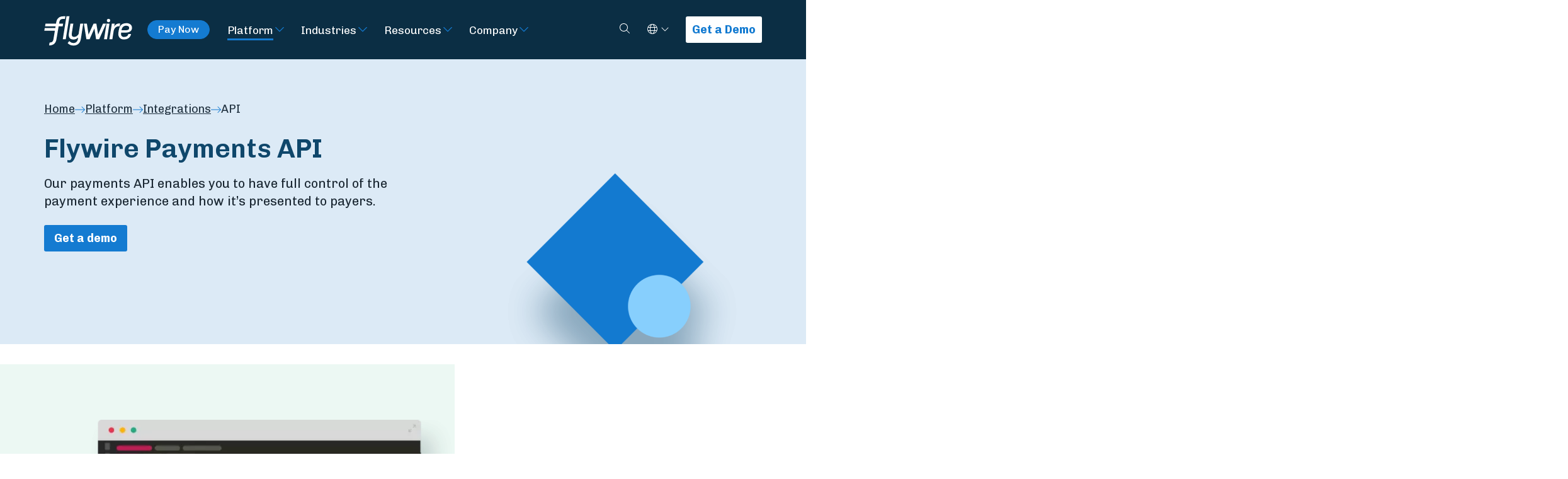

--- FILE ---
content_type: text/html; charset=UTF-8
request_url: https://www.flywire.com/platform/integrations/api
body_size: 13495
content:
        
<!doctype html><html class="bg-dark" lang="en"><head><meta charset="utf-8"><meta name="viewport" content="width=device-width, initial-scale=1, shrink-to-fit=no"><link rel="dns-prefetch" href="https://www.flywire.com"><link rel="preconnect" href="https://www.flywire.com" crossorigin><meta content="https://www.flywire.com/cdnimages/images/_1200x630_crop_center-center_82_none/flywire-platform-integrations-api-page.jpg?mtime=1690227702" property="og:image"><meta content="https://www.flywire.com/cdnimages/images/_1200x630_crop_center-center_82_none/flywire-platform-integrations-api-page.jpg?mtime=1690227702" property="twitter:image"><link rel="shortcut icon" type="image/ico" href="/media/img/favicon.ico" /><link type="image/x-icon" href="/media/img/favicon.ico" rel="shortcut icon"><link type="image/x-icon" href="/media/img/favicon.ico" rel="icon"><link rel="apple-touch-icon" sizes="180x180" href="/media/img/apple-icon-180x180.png"><link rel="icon" type="image/png" sizes="192x192"  href="/media/img/android-icon-192x192.png"><link rel="preload" href="https://fonts.googleapis.com/css?family=Chivo:300,400,700|Maitree:400,600&display=swap" as="style"><style type="text/css">@font-face {font-family:Chivo;font-style:normal;font-weight:300;src:url(/cf-fonts/s/chivo/5.0.11/latin-ext/300/normal.woff2);unicode-range:U+0100-02AF,U+0304,U+0308,U+0329,U+1E00-1E9F,U+1EF2-1EFF,U+2020,U+20A0-20AB,U+20AD-20CF,U+2113,U+2C60-2C7F,U+A720-A7FF;font-display:swap;}@font-face {font-family:Chivo;font-style:normal;font-weight:300;src:url(/cf-fonts/s/chivo/5.0.11/latin/300/normal.woff2);unicode-range:U+0000-00FF,U+0131,U+0152-0153,U+02BB-02BC,U+02C6,U+02DA,U+02DC,U+0304,U+0308,U+0329,U+2000-206F,U+2074,U+20AC,U+2122,U+2191,U+2193,U+2212,U+2215,U+FEFF,U+FFFD;font-display:swap;}@font-face {font-family:Chivo;font-style:normal;font-weight:300;src:url(/cf-fonts/s/chivo/5.0.11/vietnamese/300/normal.woff2);unicode-range:U+0102-0103,U+0110-0111,U+0128-0129,U+0168-0169,U+01A0-01A1,U+01AF-01B0,U+0300-0301,U+0303-0304,U+0308-0309,U+0323,U+0329,U+1EA0-1EF9,U+20AB;font-display:swap;}@font-face {font-family:Chivo;font-style:normal;font-weight:400;src:url(/cf-fonts/s/chivo/5.0.11/latin/400/normal.woff2);unicode-range:U+0000-00FF,U+0131,U+0152-0153,U+02BB-02BC,U+02C6,U+02DA,U+02DC,U+0304,U+0308,U+0329,U+2000-206F,U+2074,U+20AC,U+2122,U+2191,U+2193,U+2212,U+2215,U+FEFF,U+FFFD;font-display:swap;}@font-face {font-family:Chivo;font-style:normal;font-weight:400;src:url(/cf-fonts/s/chivo/5.0.11/latin-ext/400/normal.woff2);unicode-range:U+0100-02AF,U+0304,U+0308,U+0329,U+1E00-1E9F,U+1EF2-1EFF,U+2020,U+20A0-20AB,U+20AD-20CF,U+2113,U+2C60-2C7F,U+A720-A7FF;font-display:swap;}@font-face {font-family:Chivo;font-style:normal;font-weight:400;src:url(/cf-fonts/s/chivo/5.0.11/vietnamese/400/normal.woff2);unicode-range:U+0102-0103,U+0110-0111,U+0128-0129,U+0168-0169,U+01A0-01A1,U+01AF-01B0,U+0300-0301,U+0303-0304,U+0308-0309,U+0323,U+0329,U+1EA0-1EF9,U+20AB;font-display:swap;}@font-face {font-family:Chivo;font-style:normal;font-weight:700;src:url(/cf-fonts/s/chivo/5.0.11/latin/700/normal.woff2);unicode-range:U+0000-00FF,U+0131,U+0152-0153,U+02BB-02BC,U+02C6,U+02DA,U+02DC,U+0304,U+0308,U+0329,U+2000-206F,U+2074,U+20AC,U+2122,U+2191,U+2193,U+2212,U+2215,U+FEFF,U+FFFD;font-display:swap;}@font-face {font-family:Chivo;font-style:normal;font-weight:700;src:url(/cf-fonts/s/chivo/5.0.11/latin-ext/700/normal.woff2);unicode-range:U+0100-02AF,U+0304,U+0308,U+0329,U+1E00-1E9F,U+1EF2-1EFF,U+2020,U+20A0-20AB,U+20AD-20CF,U+2113,U+2C60-2C7F,U+A720-A7FF;font-display:swap;}@font-face {font-family:Chivo;font-style:normal;font-weight:700;src:url(/cf-fonts/s/chivo/5.0.11/vietnamese/700/normal.woff2);unicode-range:U+0102-0103,U+0110-0111,U+0128-0129,U+0168-0169,U+01A0-01A1,U+01AF-01B0,U+0300-0301,U+0303-0304,U+0308-0309,U+0323,U+0329,U+1EA0-1EF9,U+20AB;font-display:swap;}@font-face {font-family:Maitree;font-style:normal;font-weight:400;src:url(/cf-fonts/s/maitree/5.0.11/thai/400/normal.woff2);unicode-range:U+0E01-0E5B,U+200C-200D,U+25CC;font-display:swap;}@font-face {font-family:Maitree;font-style:normal;font-weight:400;src:url(/cf-fonts/s/maitree/5.0.11/vietnamese/400/normal.woff2);unicode-range:U+0102-0103,U+0110-0111,U+0128-0129,U+0168-0169,U+01A0-01A1,U+01AF-01B0,U+0300-0301,U+0303-0304,U+0308-0309,U+0323,U+0329,U+1EA0-1EF9,U+20AB;font-display:swap;}@font-face {font-family:Maitree;font-style:normal;font-weight:400;src:url(/cf-fonts/s/maitree/5.0.11/latin/400/normal.woff2);unicode-range:U+0000-00FF,U+0131,U+0152-0153,U+02BB-02BC,U+02C6,U+02DA,U+02DC,U+0304,U+0308,U+0329,U+2000-206F,U+2074,U+20AC,U+2122,U+2191,U+2193,U+2212,U+2215,U+FEFF,U+FFFD;font-display:swap;}@font-face {font-family:Maitree;font-style:normal;font-weight:400;src:url(/cf-fonts/s/maitree/5.0.11/latin-ext/400/normal.woff2);unicode-range:U+0100-02AF,U+0304,U+0308,U+0329,U+1E00-1E9F,U+1EF2-1EFF,U+2020,U+20A0-20AB,U+20AD-20CF,U+2113,U+2C60-2C7F,U+A720-A7FF;font-display:swap;}@font-face {font-family:Maitree;font-style:normal;font-weight:600;src:url(/cf-fonts/s/maitree/5.0.11/thai/600/normal.woff2);unicode-range:U+0E01-0E5B,U+200C-200D,U+25CC;font-display:swap;}@font-face {font-family:Maitree;font-style:normal;font-weight:600;src:url(/cf-fonts/s/maitree/5.0.11/latin/600/normal.woff2);unicode-range:U+0000-00FF,U+0131,U+0152-0153,U+02BB-02BC,U+02C6,U+02DA,U+02DC,U+0304,U+0308,U+0329,U+2000-206F,U+2074,U+20AC,U+2122,U+2191,U+2193,U+2212,U+2215,U+FEFF,U+FFFD;font-display:swap;}@font-face {font-family:Maitree;font-style:normal;font-weight:600;src:url(/cf-fonts/s/maitree/5.0.11/latin-ext/600/normal.woff2);unicode-range:U+0100-02AF,U+0304,U+0308,U+0329,U+1E00-1E9F,U+1EF2-1EFF,U+2020,U+20A0-20AB,U+20AD-20CF,U+2113,U+2C60-2C7F,U+A720-A7FF;font-display:swap;}@font-face {font-family:Maitree;font-style:normal;font-weight:600;src:url(/cf-fonts/s/maitree/5.0.11/vietnamese/600/normal.woff2);unicode-range:U+0102-0103,U+0110-0111,U+0128-0129,U+0168-0169,U+01A0-01A1,U+01AF-01B0,U+0300-0301,U+0303-0304,U+0308-0309,U+0323,U+0329,U+1EA0-1EF9,U+20AB;font-display:swap;}</style><link rel="stylesheet" href="/css/main.min.css?id=a4133ab3eda89cd5d57894ebdc446fc2"><link rel="stylesheet" href="/css/tw-main.min.css?id=06c5b5ecc9dba8c3cd55598b91ecb61f"><script data-cookieyes="cookieyes-analytics" src="https://cdn.optimizely.com/js/25231670039.js"></script><!-- Google Tag Manager --><script>(function(w,d,s,l,i){w[l]=w[l]||[];w[l].push({'gtm.start':
new Date().getTime(),event:'gtm.js'});var f=d.getElementsByTagName(s)[0],
j=d.createElement(s),dl=l!='dataLayer'?'&l='+l:'';j.async=true;j.src=
'https://www.googletagmanager.com/gtm.js?id='+i+dl;f.parentNode.insertBefore(j,f);
})(window,document,'script','dataLayer','GTM-K62FK7Z');</script><!-- End Google Tag Manager --><script type="text/javascript">
    const marketoFormIds = [];
</script><script src="//app-ab37.marketo.com/js/forms2/js/forms2.min.js"></script><script type="text/javascript" defer>

    const fallbackMessage = `
        <div id="fallbackMessage" class="mktoFallbackMessage -visible"><p>Sorry, this form is temporarily unavailable - please get in touch with us via the link below. </p><a class="button" href="https://www.flywire.com/company/contact">Contact us</a></div>
    `;

    window.translate ||= function(key) {
        if (Object.hasOwn(GLOBAL_TRANSLATIONS, key)) {
            return GLOBAL_TRANSLATIONS[key];
        }

        return key;
    }

    var displayFallback = function(formId) {
        var formEl = document.getElementById('mktoForm_' + formId);

        // Append fallback message after form
        formEl.insertAdjacentHTML('afterend', fallbackMessage);
    }

    var onLoadMktoForm = function(formId) {

        return function(form) {

            if ( form === null ) {
                displayFallback(formId);
                return;
            }

            const formObserver = new MutationObserver(function(mutations, observer) {
                const hasErrors = form.getFormElem().find('.mktoError-custom').length;
                let submitted = false;

                // Display Form's generic error message
                if (hasErrors >= 1) {
                    form.getFormElem().siblings('.mktoGenericError').addClass('visible');
                } else {
                    form.getFormElem().siblings('.mktoGenericError').removeClass('visible');
                }

                for (let i = 0; i < mutations.length; i++) {
                    if ('BUTTON' === mutations[i].target.nodeName) {
                        submitted = true;
                    }
                }

                if (!submitted) {
                    return;
                }

                mutations.forEach(function(mutation) {
                    if ('DIV' === mutation.target.nodeName) {
                        const addedNode = mutation.addedNodes[0];

                        addedNode.classList.add('mktoError-custom');
                        addedNode.childNodes.forEach(function(childNode) {
                            childNode.classList.add('visible');
                        });
                    }
                });
            });

            formObserver.observe(form.getFormElem()[0], { childList: true, subtree: true });

            form.addHiddenFields({ munchkinId: "372-QSQ-649" });

            form.getFormElem()
                .find('label').each(function (idx, lbl) {
                    if(lbl.textContent.length > 0) {
                        const endsWithColon = lbl.textContent.endsWith(':');
                        const key = lbl.textContent.replaceAll(/[*:]/g, '');
                        lbl.childNodes[lbl.childNodes.length - 1].textContent = translate(key)+(endsWithColon ? ':' : '');
                    }
                })
                .end()
                .find('option').each(function (idx, opt) {
                    opt.textContent = translate(opt.textContent);
                })
                .end()
                .find('button').each(function (idx, btn) {
                    btn.textContent = translate(btn.textContent);
                })
                .end()
                .find('.mktoHtmlText > div').each(function (idx, div) {
                    const anchor = div.querySelector('a');
                    if( div.textContent.trim() === anchor.textContent.trim() ) {
                        anchor.textContent = translate(anchor.textContent);
                    }
                })
            ;

            form.onValidate(function(success) {
                const element = form.getFormElem();

                if (success === false) {
                    const invalidInputs = element.find('.mktoInvalid');
                    invalidInputs.each(function() {
                        const label = element.find('label[for="' + this.id + '"]');
                        let labelText = label[0].innerText.replace(':', '');

                        switch (this.id) {
                            case 'Company':
                            case 'companyNameHeader':
                                labelText = '* ORGANIZATION';
                                break;
                        }

                        const template = `
                            <div class="mktoError mktoError-custom" style="right: 199.5px; bottom: -35px;"><div class="mktoErrorArrowWrap"><div class="mktoErrorArrow"></div></div><div id="ValidMsg` + this.id + `" role="alert" tabindex="-1" class="visible mktoErrorMsg">` + labelText + ` is required</div></div>`;

                        $(template).insertAfter('#' + this.id);
                    });
                }
            });

            form.onSuccess(function() {
                form.getFormElem()[0].className += " -hidden";
                document.getElementById('mktoSuccessMessage_' + formId).className += " -visible";
                return false;
            })

            document.addEventListener('change', function(event) {
                const element = event.target;

                if (element.classList.contains('mktoValid') || element.classList.contains('mktoInvalid')) {
                    const errorMessage = document.getElementById('ValidMsg' + element.id);
                    if (errorMessage) {
                        errorMessage.parentElement.remove();
                    }
                }
            })
            }
    }

    // Load Marketo Forms
    // This function will load all forms with the specified IDs
    // Based of https://blog.teknkl.com/multiple-forms-multiple-times
    var loadMarketoForms = function() {
        if (marketoFormIds.length === 0) {
            return;
        }

        /* util */
        var arrayify = getSelection.call.bind([].slice);

        /* const */
        var MKTOFORM_ID_ATTRNAME = "data-formId";

        /* fix inter-form label bug! */
        MktoForms2.whenRendered(function(form) {
            const formEl = form.getFormElem()[0];
            const formId = formEl.dataset.formid;
            const rando = "_" + formId;

            arrayify(formEl.querySelectorAll("label[for]"))
                .map(function(labelEl){
                    return {
                        label : labelEl,
                        input: formEl.querySelector('[id="' + labelEl.htmlFor + '"]'),
                        instruction: formEl.querySelector('[id="' + labelEl.htmlFor + '"] + .mktoInstruction')
                    }
                })
                .forEach(function(field) {
                    if(field.input){

                        const labelId = field.label.id;
                        const instructionId = field.instruction.id;

                        if ("0" && field.label.id === 'LblEmail') {
                            field.label.id = 'LblEmailHeader';
                        }

                        field.label.id = field.label.id + rando;

                        if(!field.input.hasAttribute("data-uniquified")){
                            if ("0" && field.input.id === 'Email') {
                                field.input.id = 'EmailHeader';
                            }
                            field.input.id = field.input.id + rando;
                            field.input.setAttribute("data-uniquified","true");

                            field.instruction.id = field.instruction.id + rando;

                            // Replace "LblEmail" with field.label.id in the aria-labelledby attribute
                            if (field.input.hasAttribute("aria-labelledby")) {
                                const ariaLabelledby = field.input.getAttribute("aria-labelledby");
                                const updatedAriaLabelledby = ariaLabelledby
                                    .replace(labelId, field.label.id)
                                    .replace(instructionId, field.instruction.id);
                                field.input.setAttribute("aria-labelledby", updatedAriaLabelledby);
                            }
                        }

                        field.label.htmlFor = field.input.id;
                    }

                    if (field.input && field.input.tagName === 'SELECT') {
                        // Only set selected/disabled on first option if select has no value
                        if (!field.input.value) {
                            const firstOption = field.input.querySelector('option:first-child');
                            if (firstOption) {
                                firstOption.setAttribute('selected', 'selected');
                                firstOption.selected = true;
                                if(firstOption.value === '') {
                                    firstOption.setAttribute('disabled', 'disabled');
                                    firstOption.disabled = true;
                                }
                            }
                        }
                    }
                });
        });

        /* chain, ensuring only one #mktoForm_nnn exists at a time */
        arrayify(marketoFormIds).forEach(function(formId) {
            const loadForm = MktoForms2.loadForm.bind(
                MktoForms2,
                "//app-ab37.marketo.com/",
                "372-QSQ-649",
                formId,
                onLoadMktoForm(formId)
            );
            const formEls = arrayify(document.querySelectorAll("[" + MKTOFORM_ID_ATTRNAME + '="' + formId + '"]'));

            (function loadFormCb(formEls) {
                var formEl = formEls.shift();
                formEl.id = "mktoForm_" + formId;

                loadForm(function(form) {
                    formEl.id = "";
                    if (formEls.length) {
                        loadFormCb(formEls);
                    }
                });
            })(formEls);
        });
    }
</script><script>
    var GLOBAL_TRANSLATIONS = [];
</script><script type="text/javascript">
    window.site = {
        algoliaAppId: "2ST1GFY6F8",
        algoliaSearchKey: "a41ebb76d2a6616621a219027f33f6e5",
    };
</script><style></style><title>Payments API - Meet Your Customers&#039; Needs | Flywire</title><meta name="generator" content="SEOmatic">
<meta name="description" content="Our payments API enables you to have full control of the payment experience and how it’s presented to payers.">
<meta name="referrer" content="no-referrer-when-downgrade">
<meta name="robots" content="all">
<meta content="en" property="og:locale">
<meta content="pt" property="og:locale:alternate">
<meta content="fr" property="og:locale:alternate">
<meta content="ja" property="og:locale:alternate">
<meta content="ko" property="og:locale:alternate">
<meta content="es" property="og:locale:alternate">
<meta content="zh" property="og:locale:alternate">
<meta content="Flywire" property="og:site_name">
<meta content="website" property="og:type">
<meta content="https://www.flywire.com/platform/integrations/api" property="og:url">
<meta content="Payments API - Meet Your Customers&#039; Needs | Flywire" property="og:title">
<meta content="Our payments API enables you to have full control of the payment experience and how it’s presented to payers." property="og:description">
<meta content="1200" property="og:image:width">
<meta content="630" property="og:image:height">
<meta name="facebook-domain-verification" content="00r6h8kt6atvr6bdhrlua022f97yby">
<meta name="twitter:card" content="summary_large_image">
<meta name="twitter:site" content="@flywire">
<meta name="twitter:creator" content="@flywire">
<meta name="twitter:title" content="Payments API - Meet Your Customers&#039; Needs | Flywire">
<meta name="twitter:description" content="Our payments API enables you to have full control of the payment experience and how it’s presented to payers.">
<meta name="twitter:image:width" content="796">
<meta name="twitter:image:height" content="418">
<link href="https://www.flywire.com/platform/integrations/api" rel="canonical">
<link href="https://www.flywire.com/" rel="home">
<link href="https://www.flywire.com/pt/platform/integrations/api" rel="alternate" hreflang="pt">
<link href="https://www.flywire.com/fr/platform/integrations/api" rel="alternate" hreflang="fr">
<link href="https://www.flywire.com/ja/platform/integrations/api" rel="alternate" hreflang="ja">
<link href="https://www.flywire.com/ko/platform/integrations/api" rel="alternate" hreflang="ko">
<link href="https://www.flywire.com/es/platform/integrations/api" rel="alternate" hreflang="es">
<link href="https://www.flywire.com/zh/platform/integrations/api" rel="alternate" hreflang="zh">
<link href="https://www.flywire.com/platform/integrations/api" rel="alternate" hreflang="x-default">
<link href="https://www.flywire.com/platform/integrations/api" rel="alternate" hreflang="en"></head><body  class="section-pages platform"><!-- Google Tag Manager (noscript) --><noscript><iframe src="https://www.googletagmanager.com/ns.html?id=GTM-K62FK7Z"
    height="0" width="0" style="display:none;visibility:hidden"></iframe></noscript><!-- End Google Tag Manager (noscript) --><div id="shell"><header class="header -primary"><a id="main-skip-link" href="#main-content" class="sr-only skip-content -mainContent">Skip to Main Content</a><div class="header__content navigation" id="mainNavigation"><div class="fw-container"><div class="navigation__wrapper"><div class="navigation__content"><a class="w-[100px] xxs:w-[140px] focus:outline-white" href="https://www.flywire.com/"><img class="lazyload" data-src="/media/img/flywire-logo.svg" alt="Flywire"></a><div class="hidden text-p3 mx-6 md:flex"><a
                            class="py-1.5 px-4 inline-flex text-p3 border border-solid border-blue-flywire bg-blue-flywire text-white rounded-full grow-0 basis-auto font-normal leading-none whitespace-nowrap hover:bg-white hover:text-blue-ultra-dark"
                            href="https://pay.flywire.com"
                            data-testid="pay-now-button-desktop"
                        >Pay Now</a></div><div class="desktop"><nav class="nav primary" aria-label="Primary navigation"><ul class="nav__list"><li class="nav__item -arrow group"><a class="nav__link -active" href="https://www.flywire.com/platform" aria-label="Visit Platform">Platform</a><button class="nav__subTrigger" data-toggle="dropdown" aria-haspopup="true" aria-expanded="false" aria-label="Toggle submenu for Platform"><span class=""><svg class="w-4 h-4 w-5 h-5 fill-blue-flywire group-hover:-rotate-90 group-hover:fill-green-light" xmlns="http://www.w3.org/2000/svg" viewBox="0 0 448 512"><!--! Font Awesome Pro 6.7.2 by @fontawesome - https://fontawesome.com License - https://fontawesome.com/license (Commercial License) Copyright 2024 Fonticons, Inc. --><path d="M212.7 363.3c6.2 6.2 16.4 6.2 22.6 0l160-160c6.2-6.2 6.2-16.4 0-22.6s-16.4-6.2-22.6 0L224 329.4 75.3 180.7c-6.2-6.2-16.4-6.2-22.6 0s-6.2 16.4 0 22.6l160 160z"/></svg></span></button><div class="dropdown " aria-labelledby="Platform"><ul class="dropdown__list"><li class="dropdown__item"><a class="nav__link" href="https://www.flywire.com/platform/global-payment-network" aria-label="Visit Global Payment Network">Global Payment Network</a><div class="dropdown " aria-labelledby="Global Payment Network"><ul class="dropdown__list"></ul></div></li><li class="dropdown__item"><a class="nav__link -active" href="https://www.flywire.com/platform/integrations" aria-label="Visit Integrations">Integrations</a><div class="dropdown " aria-labelledby="Integrations"><ul class="dropdown__list"><li class="dropdown__item"><a class="nav__link" href="https://www.flywire.com/platform/integrations/pay-by-link">Pay-by-Link</a></li><li class="dropdown__item"><a class="nav__link" href="https://www.flywire.com/platform/integrations/checkout">Checkout</a></li><li class="dropdown__item"><a class="nav__link -active" href="https://www.flywire.com/platform/integrations/api">API</a></li><li class="dropdown__item"><a class="nav__link" href="https://www.flywire.com/platform/integrations/software-integrations">ERP &amp; CRM Systems</a></li></ul></div></li></ul></div></li><li class="nav__item -arrow group"><a class="nav__link" href="https://www.flywire.com/industries" aria-label="Visit Industries">Industries</a><button class="nav__subTrigger" data-toggle="dropdown" aria-haspopup="true" aria-expanded="false" aria-label="Toggle submenu for Industries"><span class=""><svg class="w-4 h-4 w-5 h-5 fill-blue-flywire group-hover:-rotate-90 group-hover:fill-green-light" xmlns="http://www.w3.org/2000/svg" viewBox="0 0 448 512"><!--! Font Awesome Pro 6.7.2 by @fontawesome - https://fontawesome.com License - https://fontawesome.com/license (Commercial License) Copyright 2024 Fonticons, Inc. --><path d="M212.7 363.3c6.2 6.2 16.4 6.2 22.6 0l160-160c6.2-6.2 6.2-16.4 0-22.6s-16.4-6.2-22.6 0L224 329.4 75.3 180.7c-6.2-6.2-16.4-6.2-22.6 0s-6.2 16.4 0 22.6l160 160z"/></svg></span></button><div class="dropdown mega-menu" aria-labelledby="Industries"><ul class="dropdown__list"><li class="dropdown__item"><a class="nav__link" href="https://www.flywire.com/industries/education" aria-label="Visit Education">Education</a><div class="dropdown " aria-labelledby="Education"><ul class="dropdown__list"><li class="dropdown__item"><a class="nav__link" href="https://www.flywire.com/industries/education/solution">Solution</a></li><li class="dropdown__item"><a class="nav__link" href="https://www.flywire.com/industries/education/institutions">Institutions</a></li><li class="dropdown__item"><a class="nav__link" href="https://www.flywire.com/industries/education/students">Students</a></li><li class="dropdown__item"><a class="nav__link" href="https://www.flywire.com/industries/education/agents">Agents</a></li><li class="dropdown__item"><a class="nav__link" href="https://www.flywire.com/industries/education/partners">Partners</a></li></ul></div></li><li class="dropdown__item"><a class="nav__link" href="https://www.flywire.com/industries/travel" aria-label="Visit Travel">Travel</a><div class="dropdown " aria-labelledby="Travel"><ul class="dropdown__list"><li class="dropdown__item"><a class="nav__link" href="https://www.flywire.com/industries/travel/travel-operators">Travel Operators</a></li><li class="dropdown__item"><a class="nav__link" href="https://www.flywire.com/industries/travel/dmc">DMCs</a></li><li class="dropdown__item"><a class="nav__link" href="https://www.flywire.com/industries/travel/accommodations-hospitality">Accommodations &amp; Hospitality</a></li><li class="dropdown__item"><a class="nav__link" href="https://www.flywire.com/industries/travel/partners">Partners</a></li></ul></div></li><li class="dropdown__item"><a class="nav__link" href="https://www.flywire.com/industries/b2b" aria-label="Visit B2B">B2B</a><div class="dropdown " aria-labelledby="B2B"><ul class="dropdown__list"><li class="dropdown__item"><a class="nav__link" href="https://www.flywire.com/industries/b2b/solution">Solutions</a></li><li class="dropdown__item"><a class="nav__link" href="https://www.flywire.com/industries/b2b/partners">Partners</a></li></ul></div></li><li class="dropdown__item"><a class="nav__link" href="https://www.flywire.com/industries/healthcare" aria-label="Visit Healthcare">Healthcare</a><div class="dropdown " aria-labelledby="Healthcare"><ul class="dropdown__list"><li class="dropdown__item"><a class="nav__link" href="https://www.flywire.com/industries/healthcare/solution">Solution</a></li></ul></div></li></ul></div></li><li class="nav__item -arrow group"><a class="nav__link" href="https://www.flywire.com/resources" aria-label="Visit Resources">Resources</a><button class="nav__subTrigger" data-toggle="dropdown" aria-haspopup="true" aria-expanded="false" aria-label="Toggle submenu for Resources"><span class=""><svg class="w-4 h-4 w-5 h-5 fill-blue-flywire group-hover:-rotate-90 group-hover:fill-green-light" xmlns="http://www.w3.org/2000/svg" viewBox="0 0 448 512"><!--! Font Awesome Pro 6.7.2 by @fontawesome - https://fontawesome.com License - https://fontawesome.com/license (Commercial License) Copyright 2024 Fonticons, Inc. --><path d="M212.7 363.3c6.2 6.2 16.4 6.2 22.6 0l160-160c6.2-6.2 6.2-16.4 0-22.6s-16.4-6.2-22.6 0L224 329.4 75.3 180.7c-6.2-6.2-16.4-6.2-22.6 0s-6.2 16.4 0 22.6l160 160z"/></svg></span></button><div class="dropdown " aria-labelledby="Resources"><ul class="dropdown__list"><li class="dropdown__item"><a class="nav__link" href="https://www.flywire.com/resources?categories=blog" aria-label="Visit Blog">Blog</a><div class="dropdown " aria-labelledby="Blog"><ul class="dropdown__list"></ul></div></li><li class="dropdown__item"><a class="nav__link" href="https://www.flywire.com/resources?categories=case-study" aria-label="Visit Case Studies">Case Studies</a><div class="dropdown " aria-labelledby="Case Studies"><ul class="dropdown__list"></ul></div></li><li class="dropdown__item"><a class="nav__link" href="https://www.flywire.com/resources?categories=reports" aria-label="Visit Reports">Reports</a><div class="dropdown " aria-labelledby="Reports"><ul class="dropdown__list"></ul></div></li><li class="dropdown__item"><a class="nav__link" href="https://www.flywire.com/resources?categories=video" aria-label="Visit Videos">Videos</a><div class="dropdown " aria-labelledby="Videos"><ul class="dropdown__list"></ul></div></li><li class="dropdown__item"><a class="nav__link" href="https://www.flywire.com/resources?categories=webinars" aria-label="Visit Webinars">Webinars</a><div class="dropdown " aria-labelledby="Webinars"><ul class="dropdown__list"></ul></div></li></ul></div></li><li class="nav__item -arrow group"><a class="nav__link" href="https://www.flywire.com/company/about" aria-label="Visit Company">Company</a><button class="nav__subTrigger" data-toggle="dropdown" aria-haspopup="true" aria-expanded="false" aria-label="Toggle submenu for Company"><span class=""><svg class="w-4 h-4 w-5 h-5 fill-blue-flywire group-hover:-rotate-90 group-hover:fill-green-light" xmlns="http://www.w3.org/2000/svg" viewBox="0 0 448 512"><!--! Font Awesome Pro 6.7.2 by @fontawesome - https://fontawesome.com License - https://fontawesome.com/license (Commercial License) Copyright 2024 Fonticons, Inc. --><path d="M212.7 363.3c6.2 6.2 16.4 6.2 22.6 0l160-160c6.2-6.2 6.2-16.4 0-22.6s-16.4-6.2-22.6 0L224 329.4 75.3 180.7c-6.2-6.2-16.4-6.2-22.6 0s-6.2 16.4 0 22.6l160 160z"/></svg></span></button><div class="dropdown mega-menu" aria-labelledby="Company"><ul class="dropdown__list"><li class="dropdown__item"><a class="nav__link" href="https://www.flywire.com/company/about" aria-label="Visit About">About</a><div class="dropdown menu-column" aria-labelledby="About"><ul class="dropdown__list"><li class="dropdown__item"><a class="nav__link" href="https://www.flywire.com/company/values">Values</a></li><li class="dropdown__item"><a class="nav__link" href="https://www.flywire.com/company/leadership">Leadership</a></li><li class="dropdown__item"><a class="nav__link" href="https://ir.flywire.com/" target="_blank">Investors</a></li><li class="dropdown__item"><a class="nav__link" href="https://www.flywire.com/company/foundation">Charitable Foundation</a></li><li class="dropdown__item"><a class="nav__link" href="https://www.flywire.com/company/belonging">Building a Culture of Belonging</a></li><li class="dropdown__item"><a class="nav__link" href="https://www.flywire.com/company/social-impact">Social Impact at Flywire</a></li><li class="dropdown__item"><a class="nav__link" href="https://www.flywire.com/company/news">News &amp; Press</a></li><li class="dropdown__item"><a class="nav__link" href="https://www.flywire.com/company/security">Security</a></li><li class="dropdown__item"><a class="nav__link" href="https://www.flywire.com/company/contact">Contact</a></li></ul></div></li><li class="dropdown__item"><a class="nav__link" href="https://www.flywire.com/company/careers" aria-label="Visit Careers">Careers</a><div class="dropdown " aria-labelledby="Careers"><ul class="dropdown__list"><li class="dropdown__item"><a class="nav__link" href="https://www.flywire.com/company/careers#job-openings">Job Openings</a></li><li class="dropdown__item"><a class="nav__link" href="https://www.flywire.com/company/careers/learning-development">Learning &amp; Development</a></li><li class="dropdown__item"><a class="nav__link" href="https://www.flywire.com/company/careers/inside-flywire">Inside Flywire</a></li></ul></div></li></ul></div></li></ul></nav></div><nav class="nav primary -mobile js-mobileMenu" id="mobile-menu" aria-label="Primary mobile navigation"><a class="menu-toggle -close" href="#shell"><span class="sr-only">Close Menu</span><span class=""><svg class="w-4 h-4 w-5 h-5 fill-white" xmlns="http://www.w3.org/2000/svg" viewBox="0 0 384 512"><path d="M324.5 411.1c6.2 6.2 16.4 6.2 22.6 0s6.2-16.4 0-22.6L214.6 256 347.1 123.5c6.2-6.2 6.2-16.4 0-22.6s-16.4-6.2-22.6 0L192 233.4 59.6 100.9c-6.2-6.2-16.4-6.2-22.6 0s-6.2 16.4 0 22.6L169.4 256 36.9 388.5c-6.2 6.2-6.2 16.4 0 22.6s16.4 6.2 22.6 0L192 278.6 324.5 411.1z" fill="currentColor" /></svg></span></a><ul class="nav__list"><li class="nav__item p-5 md:hidden"><a
                class="nav__link py-1.5 px-4 inline-flex text-p3 border border-solid border-blue-flywire bg-blue-flywire text-white rounded-full grow-0 basis-auto font-normal leading-none hover:bg-white hover:!text-blue-ultra-dark"
                href="https://pay.flywire.com/"
                data-testid="pay-now-button-mobile"
            >Pay Now</a></li><li class="nav__item"><a class="nav__link -active" href="https://www.flywire.com/platform" aria-label="Visit Platform">Platform</a><div class="dropdown " aria-labelledby="Platform"><ul class="dropdown__list"><li class="dropdown__item"><a class="nav__link" href="https://www.flywire.com/platform/global-payment-network" aria-label="Visit Global Payment Network">Global Payment Network</a><div class="dropdown " aria-labelledby="Global Payment Network"><ul class="dropdown__list"></ul></div></li><li class="dropdown__item"><a class="nav__link -active" href="https://www.flywire.com/platform/integrations" aria-label="Visit Integrations">Integrations</a><div class="dropdown " aria-labelledby="Integrations"><ul class="dropdown__list"><li class="dropdown__item"><a class="nav__link" href="https://www.flywire.com/platform/integrations/pay-by-link">Pay-by-Link</a></li><li class="dropdown__item"><a class="nav__link" href="https://www.flywire.com/platform/integrations/checkout">Checkout</a></li><li class="dropdown__item"><a class="nav__link -active" href="https://www.flywire.com/platform/integrations/api">API</a></li><li class="dropdown__item"><a class="nav__link" href="https://www.flywire.com/platform/integrations/software-integrations">ERP &amp; CRM Systems</a></li></ul></div></li></ul></div></li><li class="nav__item"><a class="nav__link" href="https://www.flywire.com/industries" aria-label="Visit Industries">Industries</a><div class="dropdown mega-menu" aria-labelledby="Industries"><ul class="dropdown__list"><li class="dropdown__item"><a class="nav__link" href="https://www.flywire.com/industries/education" aria-label="Visit Education">Education</a><div class="dropdown " aria-labelledby="Education"><ul class="dropdown__list"><li class="dropdown__item"><a class="nav__link" href="https://www.flywire.com/industries/education/solution">Solution</a></li><li class="dropdown__item"><a class="nav__link" href="https://www.flywire.com/industries/education/institutions">Institutions</a></li><li class="dropdown__item"><a class="nav__link" href="https://www.flywire.com/industries/education/students">Students</a></li><li class="dropdown__item"><a class="nav__link" href="https://www.flywire.com/industries/education/agents">Agents</a></li><li class="dropdown__item"><a class="nav__link" href="https://www.flywire.com/industries/education/partners">Partners</a></li></ul></div></li><li class="dropdown__item"><a class="nav__link" href="https://www.flywire.com/industries/travel" aria-label="Visit Travel">Travel</a><div class="dropdown " aria-labelledby="Travel"><ul class="dropdown__list"><li class="dropdown__item"><a class="nav__link" href="https://www.flywire.com/industries/travel/travel-operators">Travel Operators</a></li><li class="dropdown__item"><a class="nav__link" href="https://www.flywire.com/industries/travel/dmc">DMCs</a></li><li class="dropdown__item"><a class="nav__link" href="https://www.flywire.com/industries/travel/accommodations-hospitality">Accommodations &amp; Hospitality</a></li><li class="dropdown__item"><a class="nav__link" href="https://www.flywire.com/industries/travel/partners">Partners</a></li></ul></div></li><li class="dropdown__item"><a class="nav__link" href="https://www.flywire.com/industries/b2b" aria-label="Visit B2B">B2B</a><div class="dropdown " aria-labelledby="B2B"><ul class="dropdown__list"><li class="dropdown__item"><a class="nav__link" href="https://www.flywire.com/industries/b2b/solution">Solutions</a></li><li class="dropdown__item"><a class="nav__link" href="https://www.flywire.com/industries/b2b/partners">Partners</a></li></ul></div></li><li class="dropdown__item"><a class="nav__link" href="https://www.flywire.com/industries/healthcare" aria-label="Visit Healthcare">Healthcare</a><div class="dropdown " aria-labelledby="Healthcare"><ul class="dropdown__list"><li class="dropdown__item"><a class="nav__link" href="https://www.flywire.com/industries/healthcare/solution">Solution</a></li></ul></div></li></ul></div></li><li class="nav__item"><a class="nav__link" href="https://www.flywire.com/resources" aria-label="Visit Resources">Resources</a><div class="dropdown " aria-labelledby="Resources"><ul class="dropdown__list"><li class="dropdown__item"><a class="nav__link" href="https://www.flywire.com/resources?categories=blog" aria-label="Visit Blog">Blog</a><div class="dropdown " aria-labelledby="Blog"><ul class="dropdown__list"></ul></div></li><li class="dropdown__item"><a class="nav__link" href="https://www.flywire.com/resources?categories=case-study" aria-label="Visit Case Studies">Case Studies</a><div class="dropdown " aria-labelledby="Case Studies"><ul class="dropdown__list"></ul></div></li><li class="dropdown__item"><a class="nav__link" href="https://www.flywire.com/resources?categories=reports" aria-label="Visit Reports">Reports</a><div class="dropdown " aria-labelledby="Reports"><ul class="dropdown__list"></ul></div></li><li class="dropdown__item"><a class="nav__link" href="https://www.flywire.com/resources?categories=video" aria-label="Visit Videos">Videos</a><div class="dropdown " aria-labelledby="Videos"><ul class="dropdown__list"></ul></div></li><li class="dropdown__item"><a class="nav__link" href="https://www.flywire.com/resources?categories=webinars" aria-label="Visit Webinars">Webinars</a><div class="dropdown " aria-labelledby="Webinars"><ul class="dropdown__list"></ul></div></li></ul></div></li><li class="nav__item"><a class="nav__link" href="https://www.flywire.com/company/about" aria-label="Visit Company">Company</a><div class="dropdown mega-menu" aria-labelledby="Company"><ul class="dropdown__list"><li class="dropdown__item"><a class="nav__link" href="https://www.flywire.com/company/about" aria-label="Visit About">About</a><div class="dropdown menu-column" aria-labelledby="About"><ul class="dropdown__list"><li class="dropdown__item"><a class="nav__link" href="https://www.flywire.com/company/values">Values</a></li><li class="dropdown__item"><a class="nav__link" href="https://www.flywire.com/company/leadership">Leadership</a></li><li class="dropdown__item"><a class="nav__link" href="https://ir.flywire.com/" target="_blank">Investors</a></li><li class="dropdown__item"><a class="nav__link" href="https://www.flywire.com/company/foundation">Charitable Foundation</a></li><li class="dropdown__item"><a class="nav__link" href="https://www.flywire.com/company/belonging">Building a Culture of Belonging</a></li><li class="dropdown__item"><a class="nav__link" href="https://www.flywire.com/company/social-impact">Social Impact at Flywire</a></li><li class="dropdown__item"><a class="nav__link" href="https://www.flywire.com/company/news">News &amp; Press</a></li><li class="dropdown__item"><a class="nav__link" href="https://www.flywire.com/company/security">Security</a></li><li class="dropdown__item"><a class="nav__link" href="https://www.flywire.com/company/contact">Contact</a></li></ul></div></li><li class="dropdown__item"><a class="nav__link" href="https://www.flywire.com/company/careers" aria-label="Visit Careers">Careers</a><div class="dropdown " aria-labelledby="Careers"><ul class="dropdown__list"><li class="dropdown__item"><a class="nav__link" href="https://www.flywire.com/company/careers#job-openings">Job Openings</a></li><li class="dropdown__item"><a class="nav__link" href="https://www.flywire.com/company/careers/learning-development">Learning &amp; Development</a></li><li class="dropdown__item"><a class="nav__link" href="https://www.flywire.com/company/careers/inside-flywire">Inside Flywire</a></li></ul></div></li></ul></div></li><li class="nav__item"><a class="search-icon" href="https://www.flywire.com/search"><span class="sr-only">Search</span><span class=""><svg class="w-4 h-4 fill-white w-5 h-5" xmlns="http://www.w3.org/2000/svg" viewBox="0 0 512 512"><!--! Font Awesome Pro 6.7.2 by @fontawesome - https://fontawesome.com License - https://fontawesome.com/license (Commercial License) Copyright 2024 Fonticons, Inc. --><path d="M384 208A176 176 0 1 0 32 208a176 176 0 1 0 352 0zM343.3 366C307 397.2 259.7 416 208 416C93.1 416 0 322.9 0 208S93.1 0 208 0S416 93.1 416 208c0 51.7-18.8 99-50 135.3L507.3 484.7c6.2 6.2 6.2 16.4 0 22.6s-16.4 6.2-22.6 0L343.3 366z"/></svg></span></a></li><li class="nav__item"><a href="https://www.flywire.com/"><span class="sr-only">Select Language</span><span class=""><svg class="w-4 h-4 fill-white w-5 h-5" xmlns="http://www.w3.org/2000/svg" viewBox="0 0 512 512"><!--! Font Awesome Pro 6.7.2 by @fontawesome - https://fontawesome.com License - https://fontawesome.com/license (Commercial License) Copyright 2024 Fonticons, Inc. --><path d="M256 480c16.7 0 40.4-14.4 61.9-57.3c9.9-19.8 18.2-43.7 24.1-70.7l-172 0c5.9 27 14.2 50.9 24.1 70.7C215.6 465.6 239.3 480 256 480zM164.3 320l183.4 0c2.8-20.2 4.3-41.7 4.3-64s-1.5-43.8-4.3-64l-183.4 0c-2.8 20.2-4.3 41.7-4.3 64s1.5 43.8 4.3 64zM170 160l172 0c-5.9-27-14.2-50.9-24.1-70.7C296.4 46.4 272.7 32 256 32s-40.4 14.4-61.9 57.3C184.2 109.1 175.9 133 170 160zm210 32c2.6 20.5 4 41.9 4 64s-1.4 43.5-4 64l90.8 0c6-20.3 9.3-41.8 9.3-64s-3.2-43.7-9.3-64L380 192zm78.5-32c-25.9-54.5-73.1-96.9-130.9-116.3c21 28.3 37.6 68.8 47.2 116.3l83.8 0zm-321.1 0c9.6-47.6 26.2-88 47.2-116.3C126.7 63.1 79.4 105.5 53.6 160l83.7 0zm-96 32c-6 20.3-9.3 41.8-9.3 64s3.2 43.7 9.3 64l90.8 0c-2.6-20.5-4-41.9-4-64s1.4-43.5 4-64l-90.8 0zM327.5 468.3c57.8-19.5 105-61.8 130.9-116.3l-83.8 0c-9.6 47.6-26.2 88-47.2 116.3zm-143 0c-21-28.3-37.5-68.8-47.2-116.3l-83.7 0c25.9 54.5 73.1 96.9 130.9 116.3zM256 512A256 256 0 1 1 256 0a256 256 0 1 1 0 512z"/></svg></span></a><div class="dropdown"><ul class="nav__list"><li class="nav__item"><a class="nav__link language-picker" href="https://www.flywire.com/platform/integrations/api" data-language="en">
                                English
                            </a></li><li class="nav__item"><a class="nav__link language-picker" href="https://www.flywire.com/zh/platform/integrations/api" data-language="zh">
                                中文
                            </a></li><li class="nav__item"><a class="nav__link language-picker" href="https://www.flywire.com/es/platform/integrations/api" data-language="es">
                                Español
                            </a></li><li class="nav__item"><a class="nav__link language-picker" href="https://www.flywire.com/ko/platform/integrations/api" data-language="ko">
                                한국어
                            </a></li><li class="nav__item"><a class="nav__link language-picker" href="https://www.flywire.com/ja/platform/integrations/api" data-language="ja">
                                日本語
                            </a></li><li class="nav__item"><a class="nav__link language-picker" href="https://www.flywire.com/fr/platform/integrations/api" data-language="fr">
                                Français
                            </a></li><li class="nav__item"><a class="nav__link language-picker" href="https://www.flywire.com/pt/platform/integrations/api" data-language="pt">
                                Português
                            </a></li></ul></div></li></ul></nav></div><div class="navigation__content -secondary"><nav class="nav secondary" aria-label="Secondary navigation"><ul class="nav__list"><li class="nav__item desktop"><a class="search-icon nav__link" href="https://www.flywire.com/search" data-testid="desktop-search-link"><span class="sr-only">Search</span><span class=""><svg class="w-4 h-4 fill-white" xmlns="http://www.w3.org/2000/svg" viewBox="0 0 512 512"><!--! Font Awesome Pro 6.7.2 by @fontawesome - https://fontawesome.com License - https://fontawesome.com/license (Commercial License) Copyright 2024 Fonticons, Inc. --><path d="M384 208A176 176 0 1 0 32 208a176 176 0 1 0 352 0zM343.3 366C307 397.2 259.7 416 208 416C93.1 416 0 322.9 0 208S93.1 0 208 0S416 93.1 416 208c0 51.7-18.8 99-50 135.3L507.3 484.7c6.2 6.2 6.2 16.4 0 22.6s-16.4 6.2-22.6 0L343.3 366z"/></svg></span></a></li><li class="nav__item -arrow desktop group"><a href="https://www.flywire.com/platform/integrations/api" class="nav__link" id="node-languages-full" aria-label="Select Language - English" title="English"><span class="sr-only">Select Language</span><span class=""><svg class="w-4 h-4 fill-white" xmlns="http://www.w3.org/2000/svg" viewBox="0 0 512 512"><!--! Font Awesome Pro 6.7.2 by @fontawesome - https://fontawesome.com License - https://fontawesome.com/license (Commercial License) Copyright 2024 Fonticons, Inc. --><path d="M256 480c16.7 0 40.4-14.4 61.9-57.3c9.9-19.8 18.2-43.7 24.1-70.7l-172 0c5.9 27 14.2 50.9 24.1 70.7C215.6 465.6 239.3 480 256 480zM164.3 320l183.4 0c2.8-20.2 4.3-41.7 4.3-64s-1.5-43.8-4.3-64l-183.4 0c-2.8 20.2-4.3 41.7-4.3 64s1.5 43.8 4.3 64zM170 160l172 0c-5.9-27-14.2-50.9-24.1-70.7C296.4 46.4 272.7 32 256 32s-40.4 14.4-61.9 57.3C184.2 109.1 175.9 133 170 160zm210 32c2.6 20.5 4 41.9 4 64s-1.4 43.5-4 64l90.8 0c6-20.3 9.3-41.8 9.3-64s-3.2-43.7-9.3-64L380 192zm78.5-32c-25.9-54.5-73.1-96.9-130.9-116.3c21 28.3 37.6 68.8 47.2 116.3l83.8 0zm-321.1 0c9.6-47.6 26.2-88 47.2-116.3C126.7 63.1 79.4 105.5 53.6 160l83.7 0zm-96 32c-6 20.3-9.3 41.8-9.3 64s3.2 43.7 9.3 64l90.8 0c-2.6-20.5-4-41.9-4-64s1.4-43.5 4-64l-90.8 0zM327.5 468.3c57.8-19.5 105-61.8 130.9-116.3l-83.8 0c-9.6 47.6-26.2 88-47.2 116.3zm-143 0c-21-28.3-37.5-68.8-47.2-116.3l-83.7 0c25.9 54.5 73.1 96.9 130.9 116.3zM256 512A256 256 0 1 1 256 0a256 256 0 1 1 0 512z"/></svg></span></a><button class="nav__subTrigger" data-toggle="dropdown" aria-haspopup="true" aria-expanded="false" aria-label="Open language select"><span class=""><svg class="w-4 h-4 fill-white group-hover:-rotate-90" xmlns="http://www.w3.org/2000/svg" viewBox="0 0 448 512"><!--! Font Awesome Pro 6.7.2 by @fontawesome - https://fontawesome.com License - https://fontawesome.com/license (Commercial License) Copyright 2024 Fonticons, Inc. --><path d="M212.7 363.3c6.2 6.2 16.4 6.2 22.6 0l160-160c6.2-6.2 6.2-16.4 0-22.6s-16.4-6.2-22.6 0L224 329.4 75.3 180.7c-6.2-6.2-16.4-6.2-22.6 0s-6.2 16.4 0 22.6l160 160z"/></svg></span></button><div class="dropdown -language" aria-labelledby="node-languages-full"><ul class="nav__list"><li class="nav__item"><a href="https://www.flywire.com/platform/integrations/api" class="nav__link language-picker" data-language="en">English</a></li><li class="nav__item"><a class="nav__link language-picker" href="https://www.flywire.com/zh/platform/integrations/api" data-language="zh">
                        中文
                    </a></li><li class="nav__item"><a class="nav__link language-picker" href="https://www.flywire.com/es/platform/integrations/api" data-language="es">
                        Español
                    </a></li><li class="nav__item"><a class="nav__link language-picker" href="https://www.flywire.com/ko/platform/integrations/api" data-language="ko">
                        한국어
                    </a></li><li class="nav__item"><a class="nav__link language-picker" href="https://www.flywire.com/ja/platform/integrations/api" data-language="ja">
                        日本語
                    </a></li><li class="nav__item"><a class="nav__link language-picker" href="https://www.flywire.com/fr/platform/integrations/api" data-language="fr">
                        Français
                    </a></li><li class="nav__item"><a class="nav__link language-picker" href="https://www.flywire.com/pt/platform/integrations/api" data-language="pt">
                        Português
                    </a></li></ul></div></li><li class="nav__item -hasButton"><a href="#get-a-demo-modal-form" class="btn-nav-demo modal__button" aria-expanded="false" data-testid="site-header-get-a-demo-btn">Get a Demo</a></li><li class="nav__item -mobile"><a class="btn-nav-demo menu-toggle" href="#mobile-menu" data-testid="mobile-nav-menu-hamburger"><span class="sr-only">Open Menu</span><span class="flex justify-center"><svg class="w-4 h-4 w-5 h-5 fill-blue-flywire" xmlns="http://www.w3.org/2000/svg" viewBox="0 0 448 512"><path d="M0 80c0-8.8 7.2-16 16-16l416 0c8.8 0 16 7.2 16 16s-7.2 16-16 16L16 96C7.2 96 0 88.8 0 80zM0 240c0-8.8 7.2-16 16-16l416 0c8.8 0 16 7.2 16 16s-7.2 16-16 16L16 256c-8.8 0-16-7.2-16-16zM448 400c0 8.8-7.2 16-16 16L16 416c-8.8 0-16-7.2-16-16s7.2-16 16-16l416 0c8.8 0 16 7.2 16 16z" fill="currentColor"/></svg></span></a></li></ul></nav></div></div></div></div></header><main role="main"><section class="text-base "><div class="relative bg-blue-light dark:bg-blue-dark"><div class="content-container pt-vert1-5x md:py-vert1-5x"><div id="hero_content" class="md:w-50pc md:min-h-[20rem]"><div class=""><nav class="crumbs" aria-label="Hero breadcrumb"><a href="https://www.flywire.com/">Home</a><span class="flex items-center"><svg class="w-4 h-4 fill-blue-flywire" xmlns="http://www.w3.org/2000/svg" viewBox="0 0 512 512"><!--! Font Awesome Pro 6.7.2 by @fontawesome - https://fontawesome.com License - https://fontawesome.com/license (Commercial License) Copyright 2024 Fonticons, Inc. --><path d="M507.3 267.3c6.2-6.2 6.2-16.4 0-22.6l-144-144c-6.2-6.2-16.4-6.2-22.6 0s-6.2 16.4 0 22.6L457.4 240 16 240c-8.8 0-16 7.2-16 16s7.2 16 16 16l441.4 0L340.7 388.7c-6.2 6.2-6.2 16.4 0 22.6s16.4 6.2 22.6 0l144-144z"/></svg></span><a href="https://www.flywire.com/platform">Platform</a><span class="flex items-center"><svg class="w-4 h-4 fill-blue-flywire" xmlns="http://www.w3.org/2000/svg" viewBox="0 0 512 512"><!--! Font Awesome Pro 6.7.2 by @fontawesome - https://fontawesome.com License - https://fontawesome.com/license (Commercial License) Copyright 2024 Fonticons, Inc. --><path d="M507.3 267.3c6.2-6.2 6.2-16.4 0-22.6l-144-144c-6.2-6.2-16.4-6.2-22.6 0s-6.2 16.4 0 22.6L457.4 240 16 240c-8.8 0-16 7.2-16 16s7.2 16 16 16l441.4 0L340.7 388.7c-6.2 6.2-6.2 16.4 0 22.6s16.4 6.2 22.6 0l144-144z"/></svg></span><a href="https://www.flywire.com/platform/integrations">Integrations</a><span class="flex items-center"><svg class="w-4 h-4 fill-blue-flywire" xmlns="http://www.w3.org/2000/svg" viewBox="0 0 512 512"><!--! Font Awesome Pro 6.7.2 by @fontawesome - https://fontawesome.com License - https://fontawesome.com/license (Commercial License) Copyright 2024 Fonticons, Inc. --><path d="M507.3 267.3c6.2-6.2 6.2-16.4 0-22.6l-144-144c-6.2-6.2-16.4-6.2-22.6 0s-6.2 16.4 0 22.6L457.4 240 16 240c-8.8 0-16 7.2-16 16s7.2 16 16 16l441.4 0L340.7 388.7c-6.2 6.2-6.2 16.4 0 22.6s16.4 6.2 22.6 0l144-144z"/></svg></span><a href="https://www.flywire.com/platform/integrations/api">API</a></nav><h1 class="font-light wysiwyg text-h2 text-blue-dark dark:text-white"><strong class="font-semibold">Flywire Payments API</strong></h1><div class="mt-4 wysiwyg text-p1 dark:text-white"><p>Our payments API enables you to have full control of the payment experience and how it’s presented to payers.</p></div><ul class="flex flex-wrap items-center gap-4 mt-6 p-0"><li class="before:hidden indent-0 p-0"><a class="btn" href="#integrations-api-demo">Get a demo</a></li><li class="before:hidden indent-0 p-0"></li></ul></div></div><div class="mt-vert1-5x md:mt-0 md:absolute md:top-0 md:right-0 md:h-full md:w-1/2 md:pl-12 lg:pl-14"><div class="w-full h-full aspect-16/9 sm:aspect-21/9"><img class="object-contain object-bottom w-full h-full md:object-left-bottom" src="https://www.flywire.com/cdnimages/images/bg/_heroImage/header-icons-integrations-api.png" alt="" aria-hidden="true"/></div></div></div></section><div id="main-content" tabindex="-1"><section id="" class="text-base py-vert2x bg-transparent md:py-0 md:my-8" data-template="mediaAndText"><div class="content-container"><div class="flex flex-col-reverse gap-12 md:items-center lg:gap-14 xl:gap-20 md:flex-row-reverse"><div class="max-w-screen-sm mx-auto md:text-left md:w-[50%] lg:w-[40%] md:py-10 lg:py-16 xl:py-vert2x"><div class="wysiwyg text-p1"><p dir="ltr">Customize the payment experience to meet the unique needs of your customers and clients.<br /></p></div></div><div class="w-full md:w-[50%] lg:w-[60%]"><div class="max-w-screen-sm mx-auto md:max-w-none"><div class="relative py-10 lg:py-16 xl:py-vert2x"><div class="angled-container absolute top-0 left-0 pr-8 h-full w-full -z-10"><div class="w-full h-full angled-right bg-green-ultra-light"></div><div class="h-full w-screen absolute top-0 right-full bg-green-ultra-light"></div></div><img class="block w-full lazyload" aria-hidden="true"
                                            data-src="https://www.flywire.com/cdnimages/images/_640xAUTO_crop_center-center_65_none/flywire-platform-integrations-api-image-1.webp"
                                            data-srcset="https://www.flywire.com/cdnimages/images/_1280xAUTO_crop_center-center_65_none/flywire-platform-integrations-api-image-1.webp 1280w,
                                                https://www.flywire.com/cdnimages/images/_960xAUTO_crop_center-center_65_none/flywire-platform-integrations-api-image-1.webp 960w,
                                                https://www.flywire.com/cdnimages/images/_640xAUTO_crop_center-center_65_none/flywire-platform-integrations-api-image-1.webp 640w,
                                                https://www.flywire.com/cdnimages/images/_480xAUTO_crop_center-center_65_none/flywire-platform-integrations-api-image-1.webp 480w"
                                            data-sizes="(min-width: 1175px) 640px,
                                                (min-width: 1024px) calc((100vw - 108px) * 0.6 ),
                                                (min-width: 768px) calc((100vw - 108px) / 2),
                                                (min-width: 700px) 640px,
                                                calc(100vw - 60px)"
                                            alt=""
                                        /></div></div></div></div></div></section><section id="" class="text-base py-vert2x bg-transparent md:py-0 md:my-8" data-template="mediaAndText"><div class="content-container"><div class="flex flex-col-reverse gap-12 md:items-center lg:gap-14 xl:gap-20 md:flex-row"><div class="max-w-screen-sm mx-auto md:text-left md:w-[50%] lg:w-[40%] md:py-10 lg:py-16 xl:py-vert2x"><div class="wysiwyg text-p1"><p>Utilize any of Flywire’s platform capabilities on your own site, manage your payment, your payment methods and any refund flow, and directly capture any payment updates.</p></div></div><div class="w-full md:w-[50%] lg:w-[60%]"><div class="max-w-screen-sm mx-auto md:max-w-none"><div class="relative py-10 lg:py-16 xl:py-vert2x"><div class="angled-container absolute top-0 right-0 pl-8 h-full w-full -z-10"><div class="w-full h-full angled bg-blue-ultra-light"></div><div class="h-full w-screen absolute top-0 left-full bg-blue-ultra-light"></div></div><img class="block w-full lazyload" aria-hidden="true"
                                            data-src="https://www.flywire.com/cdnimages/images/_640xAUTO_crop_center-center_65_none/flywire-platform-integrations-api-image-2.webp"
                                            data-srcset="https://www.flywire.com/cdnimages/images/_1280xAUTO_crop_center-center_65_none/flywire-platform-integrations-api-image-2.webp 1280w,
                                                https://www.flywire.com/cdnimages/images/_960xAUTO_crop_center-center_65_none/flywire-platform-integrations-api-image-2.webp 960w,
                                                https://www.flywire.com/cdnimages/images/_640xAUTO_crop_center-center_65_none/flywire-platform-integrations-api-image-2.webp 640w,
                                                https://www.flywire.com/cdnimages/images/_480xAUTO_crop_center-center_65_none/flywire-platform-integrations-api-image-2.webp 480w"
                                            data-sizes="(min-width: 1175px) 640px,
                                                (min-width: 1024px) calc((100vw - 108px) * 0.6 ),
                                                (min-width: 768px) calc((100vw - 108px) / 2),
                                                (min-width: 700px) 640px,
                                                calc(100vw - 60px)"
                                            alt=""
                                        /></div></div></div></div></div></section><section id="" class="text-base py-vert2x bg-transparent md:py-0 md:my-8" data-template="mediaAndText"><div class="content-container"><div class="flex flex-col-reverse gap-12 md:items-center lg:gap-14 xl:gap-20 md:flex-row-reverse"><div class="max-w-screen-sm mx-auto md:text-left md:w-[50%] lg:w-[40%] md:py-10 lg:py-16 xl:py-vert2x"><div class="wysiwyg text-p1"><p dir="ltr">Design the entire payment experience to blend in with your website and match the look and feel of your brand.<br /></p></div></div><div class="w-full md:w-[50%] lg:w-[60%]"><div class="max-w-screen-sm mx-auto md:max-w-none"><div class="relative py-10 lg:py-16 xl:py-vert2x"><div class="angled-container absolute top-0 left-0 pr-8 h-full w-full -z-10"><div class="w-full h-full angled-right bg-green-ultra-light"></div><div class="h-full w-screen absolute top-0 right-full bg-green-ultra-light"></div></div><img class="block w-full lazyload" aria-hidden="true"
                                            data-src="https://www.flywire.com/cdnimages/images/_640xAUTO_crop_center-center_65_none/flywire-platform-integrations-api-image-3.webp"
                                            data-srcset="https://www.flywire.com/cdnimages/images/_1280xAUTO_crop_center-center_65_none/flywire-platform-integrations-api-image-3.webp 1280w,
                                                https://www.flywire.com/cdnimages/images/_960xAUTO_crop_center-center_65_none/flywire-platform-integrations-api-image-3.webp 960w,
                                                https://www.flywire.com/cdnimages/images/_640xAUTO_crop_center-center_65_none/flywire-platform-integrations-api-image-3.webp 640w,
                                                https://www.flywire.com/cdnimages/images/_480xAUTO_crop_center-center_65_none/flywire-platform-integrations-api-image-3.webp 480w"
                                            data-sizes="(min-width: 1175px) 640px,
                                                (min-width: 1024px) calc((100vw - 108px) * 0.6 ),
                                                (min-width: 768px) calc((100vw - 108px) / 2),
                                                (min-width: 700px) 640px,
                                                calc(100vw - 60px)"
                                            alt=""
                                        /></div></div></div></div></div></section><section class="bg-white py-vert2x" data-template="tiledBlocks"><div class="content-container-sm text-center flex flex-col gap-4 mb-vert1-5x"><div class="wysiwyg text-p1"><h3>Seamless payment experience</h3><p dir="ltr">Every Flywire <a href="https://www.flywire.com/platform/integrations">payment integration option</a> is designed to provide the best possible customer experience and give you peace of mind with fully PCI-DSS compliant payments.<br /></p></div></div><div class="content-container"><div class="grid sm:grid-cols-2 gap-x-12 gap-y-vert1-5x lg:gap-x-16  staggeredTiledBlocks"><div data-template="tiledImageWithText"><div class="mb-6"><img class="lazyload max-h-24" data-src="https://www.flywire.com/cdnimages/images/icons/_industryIcon/icon-action.svg" alt="Flywire action icon" aria-hidden="true"></div><div class="wysiwyg text-p1"><p>Offer your customers a range of local payment options and popular payment methods through Flywire’s <a href="https://www.flywire.com/platform/global-payment-network">global payment network</a></p></div></div><div data-template="tiledImageWithText"><div class="mb-6"><img class="lazyload max-h-24" data-src="https://www.flywire.com/cdnimages/images/icons/_industryIcon/icon-increase.svg" alt="" aria-hidden="true"></div><div class="wysiwyg text-p1"><p>Increase Flywire adoption and retention with a streamlined payment experience</p></div></div><div data-template="tiledImageWithText"><div class="mb-6"><img class="lazyload max-h-24" data-src="https://www.flywire.com/cdnimages/images/icons/_industryIcon/icon-payment.svg" alt="Flywire payment collection icon" aria-hidden="true"></div><div class="wysiwyg text-p1"><p>Make it easy for payers to pay in their preferred currency, and enjoy low exchange rates and superior support around-the-clock</p></div></div><div data-template="tiledImageWithText"><div class="mb-6"><img class="lazyload max-h-24" data-src="https://www.flywire.com/cdnimages/images/icons/_industryIcon/flywire-custom-templating.svg" alt="Flywire custom templating icon" aria-hidden="true"></div><div class="wysiwyg text-p1"><p>Securely receive, identify and match payments to speed reconciliation</p></div></div><div data-template="tiledImageWithText"><div class="mb-6"><img class="lazyload max-h-24" data-src="https://www.flywire.com/cdnimages/images/icons/_industryIcon/flywire-tracking-square.svg" alt="Flywire tracking icon" aria-hidden="true"></div><div class="wysiwyg text-p1"><p>Real-time notifications can be enabled to allow you to update your back office systems with payment status information</p></div></div><div data-template="tiledImageWithText"><div class="mb-6"><img class="lazyload max-h-24" data-src="https://www.flywire.com/cdnimages/images/icons/_industryIcon/flywire-seamless-devices.svg" alt="" aria-hidden="true"></div><div class="wysiwyg text-p1"><p>Combine any of our payment integration options to initiate the payment experience from a number of locations (website, ERP, email, invoice, etc.)</p></div></div></div></div></section><section id="integrations-api-demo" class="text-base py-vert2x bg-white" data-template="embeddedForm"><div class="content-container max-w-[790px]"><h2 class="mb-6 text-h2 md:text-center">Let&#039;s talk about your needs</h2><div class="wysiwyg mb-vert md:text-center md:inline-bullets"><p>One of our experts will reach out to learn more about your organization's current software and payment challenges and show you how Flywire can help. </p></div></div><div class="content-container"><div class="form embeddedForm__form"><div class="form-container"><div id="mktoErrorMessage_1565" class="mktoGenericError"><div class="mktoErrorMsg"><p><strong>Sorry, there was a problem.</strong><br />You'll find more details highlighted below.</p></div></div><form class="mktoForm" data-formId="1565"></form><div id="mktoSuccessMessage_1565" class="mktoSuccessMessage"><p>Thank you!</p></div></div><script type="text/javascript" defer>
        try {
            marketoFormIds.push(1565);
        } catch (error) {
            console.log({ error });
            displayFallback(1565);
        }
    </script></div></div><div class="content-container max-w-[790px]"></div></section></div></main><footer class="layer footer"><div class="fw-container"><div class="fw-grid footer__wrapper"><div class="fw-grid__cell -col2 footer__nav"><nav class="footer__callout" aria-label="Footer navigation"><ul class="footer__callout-list"><li class="footer__callout-item"><a class="footer__branding" href="/"><img class="lazyload" data-src="/media/img/flywire-logo.svg" alt="Flywire"></a></li><li class="footer__callout-item"><a href="https://pay.flywire.com" class="btn hover:text-blue-flywire hover:bg-white focus:outline-white">Make a Payment</a></li></ul></nav><div class="navigation footer__navigation"><nav class="nav footer" aria-label="Footer main links" title="Footer main links"><ul  class="nav__list"><li  class="nav__item"><a  class="nav__link active" href="https://www.flywire.com/platform">Platform</a></li><li  class="nav__item"><a  class="nav__link" href="https://www.flywire.com/company/about">Company</a></li><li  class="nav__item"><a  class="nav__link" href="https://www.flywire.com/industries">Industries</a></li><li  class="nav__item"><a  class="nav__link" href="https://ir.flywire.com/" rel="noopener" target="_blank">Investors</a></li><li  class="nav__item"><a  class="nav__link" href="https://www.flywire.com/company/security">Security</a></li><li  class="nav__item"><a  class="nav__link" href="https://www.flywire.com/resources">Resources</a></li><li  class="nav__item"><a  class="nav__link" href="https://www.flywire.com/search">Search</a></li><li  class="nav__item"><a  class="nav__link" href="https://help.flywire.com/" rel="noopener" target="_blank">Payer Help</a></li><li  class="nav__item"><a  class="nav__link" href="https://www.flywire.com/company/contact">Contact</a></li><li  class="nav__item"><a  class="nav__link" href="https://www.flywire.com/company/compliance/fraud-prevention">Fraud Prevention</a></li></ul></nav></div></div><div class="fw-grid__cell -col2 footer__utilities"><div class="footer__social"><ul class="social"><li class="social__item"><a class="social__link -twitter" href="https://x.com/flywire"><span class="sr-only">Follow Flywire on X (formerly Twitter)</span><span class=""><svg class="w-4 h-4" xmlns="http://www.w3.org/2000/svg" viewBox="0 0 512 512"><path d="M389.2 48h70.6L305.6 224.2 487 464H345L233.7 318.6 106.5 464H35.8L200.7 275.5 26.8 48H172.4L272.9 180.9 389.2 48zM364.4 421.8h39.1L151.1 88h-42L364.4 421.8z"/></svg></span></a></li><li class="social__item"><a class="social__link -linkedin" href="https://www.linkedin.com/company/flywire/"><span class="sr-only">Follow Flywire on LinkedIn</span><span class=""><svg class="w-4 h-4" xmlns="http://www.w3.org/2000/svg" viewBox="0 0 448 512"><path d="M416 32H31.9C14.3 32 0 46.5 0 64.3v383.4C0 465.5 14.3 480 31.9 480H416c17.6 0 32-14.5 32-32.3V64.3c0-17.8-14.4-32.3-32-32.3zM135.4 416H69V202.2h66.5V416zm-33.2-243c-21.3 0-38.5-17.3-38.5-38.5S80.9 96 102.2 96c21.2 0 38.5 17.3 38.5 38.5 0 21.3-17.2 38.5-38.5 38.5zm282.1 243h-66.4V312c0-24.8-.5-56.7-34.5-56.7-34.6 0-39.9 27-39.9 54.9V416h-66.4V202.2h63.7v29.2h.9c8.9-16.8 30.6-34.5 62.9-34.5 67.2 0 79.7 44.3 79.7 101.9V416z"/></svg></span></a></li><li class="social__item"><a class="social__link -facebook" href="https://www.facebook.com/Flywire"><span class="sr-only">Follow Flywire on Facebook</span><span class=""><svg class="w-4 h-4" xmlns="http://www.w3.org/2000/svg" viewBox="0 0 448 512"><path d="M64 32C28.7 32 0 60.7 0 96V416c0 35.3 28.7 64 64 64h98.2V334.2H109.4V256h52.8V222.3c0-87.1 39.4-127.5 125-127.5c16.2 0 44.2 3.2 55.7 6.4V172c-6-.6-16.5-1-29.6-1c-42 0-58.2 15.9-58.2 57.2V256h83.6l-14.4 78.2H255V480H384c35.3 0 64-28.7 64-64V96c0-35.3-28.7-64-64-64H64z"/></svg></span></a></li><li class="social__item"><a class="social__link -wechat" href="https://www.flywire.com/resources/flywire-is-on-wechat"><span class="sr-only">Follow Flywire on WeChat</span><span class=""><svg class="w-4 h-4" xmlns="http://www.w3.org/2000/svg" viewBox="0 0 576 512"><path d="M385.2 167.6c6.4 0 12.6 .3 18.8 1.1C387.4 90.3 303.3 32 207.7 32 100.5 32 13 104.8 13 197.4c0 53.4 29.3 97.5 77.9 131.6l-19.3 58.6 68-34.1c24.4 4.8 43.8 9.7 68.2 9.7 6.2 0 12.1-.3 18.3-.8-4-12.9-6.2-26.6-6.2-40.8-.1-84.9 72.9-154 165.3-154zm-104.5-52.9c14.5 0 24.2 9.7 24.2 24.4 0 14.5-9.7 24.2-24.2 24.2-14.8 0-29.3-9.7-29.3-24.2 .1-14.7 14.6-24.4 29.3-24.4zm-136.4 48.6c-14.5 0-29.3-9.7-29.3-24.2 0-14.8 14.8-24.4 29.3-24.4 14.8 0 24.4 9.7 24.4 24.4 0 14.6-9.6 24.2-24.4 24.2zM563 319.4c0-77.9-77.9-141.3-165.4-141.3-92.7 0-165.4 63.4-165.4 141.3S305 460.7 397.6 460.7c19.3 0 38.9-5.1 58.6-9.9l53.4 29.3-14.8-48.6C534 402.1 563 363.2 563 319.4zm-219.1-24.5c-9.7 0-19.3-9.7-19.3-19.6 0-9.7 9.7-19.3 19.3-19.3 14.8 0 24.4 9.7 24.4 19.3 0 10-9.7 19.6-24.4 19.6zm107.1 0c-9.7 0-19.3-9.7-19.3-19.6 0-9.7 9.7-19.3 19.3-19.3 14.5 0 24.4 9.7 24.4 19.3 .1 10-9.9 19.6-24.4 19.6z"/></svg></span></a></li><li class="social__item"><a class="social__link -instagram" href="https://www.instagram.com/insideflywire/"><span class="sr-only">Follow InsideFlywire on Instagram</span><span class=""><svg class="w-4 h-4" xmlns="http://www.w3.org/2000/svg" viewBox="0 0 448 512"><path d="M224.1 141c-63.6 0-114.9 51.3-114.9 114.9s51.3 114.9 114.9 114.9S339 319.5 339 255.9 287.7 141 224.1 141zm0 189.6c-41.1 0-74.7-33.5-74.7-74.7s33.5-74.7 74.7-74.7 74.7 33.5 74.7 74.7-33.6 74.7-74.7 74.7zm146.4-194.3c0 14.9-12 26.8-26.8 26.8-14.9 0-26.8-12-26.8-26.8s12-26.8 26.8-26.8 26.8 12 26.8 26.8zm76.1 27.2c-1.7-35.9-9.9-67.7-36.2-93.9-26.2-26.2-58-34.4-93.9-36.2-37-2.1-147.9-2.1-184.9 0-35.8 1.7-67.6 9.9-93.9 36.1s-34.4 58-36.2 93.9c-2.1 37-2.1 147.9 0 184.9 1.7 35.9 9.9 67.7 36.2 93.9s58 34.4 93.9 36.2c37 2.1 147.9 2.1 184.9 0 35.9-1.7 67.7-9.9 93.9-36.2 26.2-26.2 34.4-58 36.2-93.9 2.1-37 2.1-147.8 0-184.8zM398.8 388c-7.8 19.6-22.9 34.7-42.6 42.6-29.5 11.7-99.5 9-132.1 9s-102.7 2.6-132.1-9c-19.6-7.8-34.7-22.9-42.6-42.6-11.7-29.5-9-99.5-9-132.1s-2.6-102.7 9-132.1c7.8-19.6 22.9-34.7 42.6-42.6 29.5-11.7 99.5-9 132.1-9s102.7-2.6 132.1 9c19.6 7.8 34.7 22.9 42.6 42.6 11.7 29.5 9 99.5 9 132.1s2.7 102.7-9 132.1z"/></svg></span></a></li><li class="social__item"><a class="social__link -vimeo" href="https://vimeo.com/flywire"><span class="sr-only">Follow Flywire on Vimeo</span><span class=""><svg class="w-4 h-4" xmlns="http://www.w3.org/2000/svg" viewBox="0 0 448 512"><path d="M403.2 32H44.8C20.1 32 0 52.1 0 76.8v358.4C0 459.9 20.1 480 44.8 480h358.4c24.7 0 44.8-20.1 44.8-44.8V76.8c0-24.7-20.1-44.8-44.8-44.8zM377 180.8c-1.4 31.5-23.4 74.7-66 129.4-44 57.2-81.3 85.8-111.7 85.8-18.9 0-34.8-17.4-47.9-52.3-25.5-93.3-36.4-148-57.4-148-2.4 0-10.9 5.1-25.4 15.2l-15.2-19.6c37.3-32.8 72.9-69.2 95.2-71.2 25.2-2.4 40.7 14.8 46.5 51.7 20.7 131.2 29.9 151 67.6 91.6 13.5-21.4 20.8-37.7 21.8-48.9 3.5-33.2-25.9-30.9-45.8-22.4 15.9-52.1 46.3-77.4 91.2-76 33.3 .9 49 22.5 47.1 64.7z"/></svg></span></a></li></ul></div><div class="legal footer__legal"><p class="legal__copyright">
                        Copyright ©Flywire.
                        2011&ndash;2026
                        All rights reserved. Flywire is a trademark of Flywire Corporation.
                    </p><div class="navigation footer__navigation"><nav class="nav footer -legal" aria-label="Legal Pages Navigation" title="Legal Pages Navigation"><ul  class="nav__list"><li  class="nav__item"><a  class="nav__link" href="https://www.flywire.com/legal">Legal &amp; Privacy</a></li><li  class="nav__item"><a  class="nav__link" href="https://www.flywire.com/legal/modern-slavery-and-human-trafficking-statement">Modern Slavery and Human Trafficking Statement</a></li><li  class="nav__item"><a  class="nav__link" href="https://www.flywire.com/supplier-code-of-conduct">Supplier Code of Conduct</a></li><li  class="nav__item"><a  class="nav__link" href="https://www.flywire.com/aml-compliance" rel="noopener" target="_blank">AML Compliance</a></li><li  class="nav__item"><a  class="nav__link" href="https://www.flywire.com/cookie-declaration">Cookie Declaration / Opt Out</a></li></ul></nav></div></div></div></div></div></footer><div id="get-a-demo-modal-form" class="form mfp-hide modal-container" data-testid="get-a-demo-modal"><h3 class="headline">Contact Our Sales Team</h3><div><div class="form-container"><div id="mktoErrorMessage_2025" class="mktoGenericError"><div class="mktoErrorMsg"><p><strong>Sorry, there was a problem.</strong><br />You'll find more details highlighted below.</p></div></div><form class="mktoForm" data-formId="2025"></form><div id="mktoSuccessMessage_2025" class="mktoSuccessMessage"><p><strong>Thanks for your interest.</strong><br /> We will contact you shortly to schedule a demo!</p></div></div><script type="text/javascript" defer>
        try {
            marketoFormIds.push(2025);
        } catch (error) {
            console.log({ error });
            displayFallback(2025);
        }
    </script></div></div></div><script type="text/javascript">
        loadMarketoForms();
    </script><script src="/js/manifest.js?id=5ce4cad488bbe30d06820b2ab8f47611"></script><script src="/js/main.js?id=976698d53c379bf25d7084d460b1dfd7"></script><script src="/js/vendor.js?id=a5218e51026b6e0700396342fd8b8942" defer></script><script type="application/ld+json">{"@context":"https://schema.org","@graph":[{"@type":"WebPage","author":{"@id":"#identity"},"copyrightHolder":{"@id":"#identity"},"copyrightYear":"2021","creator":{"@id":"#creator"},"dateModified":"2025-07-10T17:02:26-04:00","datePublished":"2021-07-09T16:30:00-04:00","description":"Our payments API enables you to have full control of the payment experience and how it’s presented to payers.","headline":"Payments API - Meet Your Customers' Needs","image":{"@type":"ImageObject","url":"https://www.flywire.com/cdnimages/images/_1200x630_crop_center-center_82_none/flywire-platform-integrations-api-page.jpg?mtime=1690227702"},"inLanguage":"en","mainEntityOfPage":"https://www.flywire.com/platform/integrations/api","name":"Payments API - Meet Your Customers' Needs","publisher":{"@id":"#creator"},"url":"https://www.flywire.com/platform/integrations/api"},{"@id":"#identity","@type":"Corporation","name":"Flywire"},{"@id":"#creator","@type":"Corporation","name":"Flywire"},{"@type":"BreadcrumbList","description":"Breadcrumbs list","itemListElement":[{"@type":"ListItem","item":"https://www.flywire.com/","name":"Home","position":1},{"@type":"ListItem","item":"https://www.flywire.com/platform","name":"Platform","position":2},{"@type":"ListItem","item":"https://www.flywire.com/platform/integrations","name":"Integrations","position":3},{"@type":"ListItem","item":"https://www.flywire.com/platform/integrations/api","name":"API","position":4}],"name":"Breadcrumbs"}]}</script><script defer src="https://static.cloudflareinsights.com/beacon.min.js/vcd15cbe7772f49c399c6a5babf22c1241717689176015" integrity="sha512-ZpsOmlRQV6y907TI0dKBHq9Md29nnaEIPlkf84rnaERnq6zvWvPUqr2ft8M1aS28oN72PdrCzSjY4U6VaAw1EQ==" data-cf-beacon='{"rayId":"9c3c1b666fe621ca","version":"2025.9.1","serverTiming":{"name":{"cfExtPri":true,"cfEdge":true,"cfOrigin":true,"cfL4":true,"cfSpeedBrain":true,"cfCacheStatus":true}},"token":"7bcd056c9e144d2bab2a08de59c25649","b":1}' crossorigin="anonymous"></script>
</body></html>

--- FILE ---
content_type: text/css
request_url: https://www.flywire.com/css/tw-main.min.css?id=06c5b5ecc9dba8c3cd55598b91ecb61f
body_size: 11648
content:
@import url(https://fonts.googleapis.com/css2?family=Chivo:wght@400;600;700&display=swap);
@charset "UTF-8";*,:after,:before{--tw-border-spacing-x:0;--tw-border-spacing-y:0;--tw-translate-x:0;--tw-translate-y:0;--tw-rotate:0;--tw-skew-x:0;--tw-skew-y:0;--tw-scale-x:1;--tw-scale-y:1;--tw-pan-x: ;--tw-pan-y: ;--tw-pinch-zoom: ;--tw-scroll-snap-strictness:proximity;--tw-gradient-from-position: ;--tw-gradient-via-position: ;--tw-gradient-to-position: ;--tw-ordinal: ;--tw-slashed-zero: ;--tw-numeric-figure: ;--tw-numeric-spacing: ;--tw-numeric-fraction: ;--tw-ring-inset: ;--tw-ring-offset-width:0px;--tw-ring-offset-color:#fff;--tw-ring-color:rgba(59,130,246,.5);--tw-ring-offset-shadow:0 0 #0000;--tw-ring-shadow:0 0 #0000;--tw-shadow:0 0 #0000;--tw-shadow-colored:0 0 #0000;--tw-blur: ;--tw-brightness: ;--tw-contrast: ;--tw-grayscale: ;--tw-hue-rotate: ;--tw-invert: ;--tw-saturate: ;--tw-sepia: ;--tw-drop-shadow: ;--tw-backdrop-blur: ;--tw-backdrop-brightness: ;--tw-backdrop-contrast: ;--tw-backdrop-grayscale: ;--tw-backdrop-hue-rotate: ;--tw-backdrop-invert: ;--tw-backdrop-opacity: ;--tw-backdrop-saturate: ;--tw-backdrop-sepia: ;--tw-contain-size: ;--tw-contain-layout: ;--tw-contain-paint: ;--tw-contain-style: }::backdrop{--tw-border-spacing-x:0;--tw-border-spacing-y:0;--tw-translate-x:0;--tw-translate-y:0;--tw-rotate:0;--tw-skew-x:0;--tw-skew-y:0;--tw-scale-x:1;--tw-scale-y:1;--tw-pan-x: ;--tw-pan-y: ;--tw-pinch-zoom: ;--tw-scroll-snap-strictness:proximity;--tw-gradient-from-position: ;--tw-gradient-via-position: ;--tw-gradient-to-position: ;--tw-ordinal: ;--tw-slashed-zero: ;--tw-numeric-figure: ;--tw-numeric-spacing: ;--tw-numeric-fraction: ;--tw-ring-inset: ;--tw-ring-offset-width:0px;--tw-ring-offset-color:#fff;--tw-ring-color:rgba(59,130,246,.5);--tw-ring-offset-shadow:0 0 #0000;--tw-ring-shadow:0 0 #0000;--tw-shadow:0 0 #0000;--tw-shadow-colored:0 0 #0000;--tw-blur: ;--tw-brightness: ;--tw-contrast: ;--tw-grayscale: ;--tw-hue-rotate: ;--tw-invert: ;--tw-saturate: ;--tw-sepia: ;--tw-drop-shadow: ;--tw-backdrop-blur: ;--tw-backdrop-brightness: ;--tw-backdrop-contrast: ;--tw-backdrop-grayscale: ;--tw-backdrop-hue-rotate: ;--tw-backdrop-invert: ;--tw-backdrop-opacity: ;--tw-backdrop-saturate: ;--tw-backdrop-sepia: ;--tw-contain-size: ;--tw-contain-layout: ;--tw-contain-paint: ;--tw-contain-style: }input[type=number]{-webkit-appearance:textfield;-moz-appearance:textfield;appearance:textfield;border-style:none}input[type=number]::-webkit-inner-spin-button,input[type=number]::-webkit-outer-spin-button{-webkit-appearance:none;appearance:none}.container{width:100%}@media (min-width:390px){.container{max-width:390px}}@media (min-width:450px){.container{max-width:450px}}@media (min-width:640px){.container{max-width:640px}}@media (min-width:768px){.container{max-width:768px}}@media (min-width:1024px){.container{max-width:1024px}}@media (min-width:1280px){.container{max-width:1280px}}@media (min-width:1536px){.container{max-width:1536px}}:root{--font-size-base:0.875rem;--font-size-p1:1rem;--font-size-p3:0.75rem;--font-size-h1:2rem;--font-size-h2:1.5rem;--font-size-h3:1.25rem;--font-size-h4:1rem;--font-size-overline:1.125rem}@media (min-width:390px){:root{--font-size-base:1rem;--font-size-p1:1.125rem;--font-size-p3:0.875rem;--font-size-h1:2.4rem;--font-size-h2:1.9rem;--font-size-h3:1.4rem;--font-size-h4:1.2rem}}@media (min-width:1024px){:root{--font-size-base:1.125rem;--font-size-p1:1.25rem;--font-size-p3:1rem;--font-size-h1:3rem;--font-size-h2:2.625rem;--font-size-h3:1.75rem;--font-size-h4:1.5rem}}.text-base,.text-h1,.text-h2,.text-h3,.text-p1,.text-p3{--tw-text-opacity:1;color:rgb(26 39 50/var(--tw-text-opacity,1));font-family:Chivo;margin-bottom:0;margin-top:0}.text-h1,.text-h2,.text-h3{--tw-text-opacity:1;color:rgb(15 71 107/var(--tw-text-opacity,1))}.text-overline{--tw-text-opacity:1;color:rgb(20 123 209/var(--tw-text-opacity,1))}.wysiwyg>:not(:last-child):not(blockquote){margin-bottom:1rem}.wysiwyg>:last-child{margin-bottom:0}.wysiwyg :not(.wysiwyg-btn) a{color:rgb(20 123 209/var(--tw-text-opacity,1))}.wysiwyg :not(.wysiwyg-btn) a,.wysiwyg :not(.wysiwyg-btn) a:hover{--tw-text-opacity:1;text-decoration-line:underline;text-underline-offset:4px}.wysiwyg :not(.wysiwyg-btn) a:hover{color:rgb(15 71 107/var(--tw-text-opacity,1))}.wysiwyg :not(.wysiwyg-btn) a:focus{--tw-text-opacity:1;background-color:transparent;color:rgb(20 123 209/var(--tw-text-opacity,1));outline-color:#147bd1;outline-offset:4px;outline-style:dotted;outline-width:4px}.wysiwyg>h2{--tw-text-opacity:1;color:rgb(26 39 50/var(--tw-text-opacity,1));color:rgb(15 71 107/var(--tw-text-opacity,1));font-family:Chivo;font-size:var(--font-size-h2);font-weight:600;line-height:1.2;margin-bottom:0;margin-top:0}.wysiwyg *+h2{margin-top:4rem}.wysiwyg>h3{--tw-text-opacity:1;color:rgb(26 39 50/var(--tw-text-opacity,1));color:rgb(15 71 107/var(--tw-text-opacity,1));font-family:Chivo;font-size:var(--font-size-h3);font-weight:700;line-height:1.286;margin-bottom:0;margin-top:0}.wysiwyg *+h3{margin-top:3rem}.wysiwyg>ol:not(:first-child),.wysiwyg>ul:not(:first-child){margin-top:.5rem}.wysiwyg>ol:not(:last-child),.wysiwyg>ul:not(:last-child){margin-bottom:2rem}.wysiwyg .btn{margin-bottom:.125rem;margin-top:.125rem}.wysiwyg strong{font-weight:600}.wysiwyg figure{display:block;width:-moz-fit-content;width:fit-content}@media (min-width:640px){.wysiwyg figure.-alignment--left{clear:both;float:left;margin-bottom:1.875rem;margin-right:1.875rem;max-width:50%;width:auto}.wysiwyg figure.-alignment--center{margin-left:auto;margin-right:auto;max-width:75%}.wysiwyg figure.-alignment--right{clear:both;float:right;margin-bottom:1.875rem;margin-left:1.875rem;max-width:50%;width:auto}}blockquote{--tw-text-opacity:1;color:rgb(26 39 50/var(--tw-text-opacity,1));font-family:Chivo;font-family:Maitree;font-size:var(--font-size-p1);font-style:italic;line-height:1.4;margin:3rem 0;padding-left:5rem;position:relative}blockquote:before{--tw-content:"";background-image:url(/media/img/quotes-icon.png);background-position:50%;background-repeat:no-repeat;background-size:contain;content:var(--tw-content);height:40px;left:0;position:absolute;top:0;width:58px}blockquote:is(.dark *):before{background-image:url(/media/img/quotes-icon-dark.png)}blockquote br+strong{--tw-text-opacity:1;color:rgb(15 71 107/var(--tw-text-opacity,1));display:block;font-family:Chivo;font-style:normal;font-weight:700;margin-top:1rem}table{--tw-border-spacing-x:0px;--tw-border-spacing-y:0px;border-collapse:collapse;border-spacing:var(--tw-border-spacing-x) var(--tw-border-spacing-y);margin-bottom:2rem;width:100%}table caption{--tw-text-opacity:1;color:rgb(26 39 50/var(--tw-text-opacity,1));font-family:Chivo;font-size:var(--font-size-p3);line-height:1.5;margin-bottom:.75rem;margin-top:0}table td,table th{--tw-border-opacity:1;border-color:rgb(86 86 86/var(--tw-border-opacity,1));border-style:solid;border-width:1px;padding:.625rem .75rem;text-align:left;vertical-align:top}sectiontable th+section.bg-blue-light{padding-top:1rem}table th{--tw-bg-opacity:1;--tw-text-opacity:1;background-color:rgb(220 234 246/var(--tw-bg-opacity,1));color:rgb(34 51 65/var(--tw-text-opacity,1));font-weight:700}table th p{margin-bottom:0}sectiontable tr:nth-child(2n) td+section.bg-blue-ultra-light{padding-top:1rem}table tr:nth-child(2n) td{--tw-bg-opacity:1;background-color:rgb(237 244 250/var(--tw-bg-opacity,1))}.content-container{max-width:1200px}.article-content .content-container,.content-container,.content-container-sm{margin-left:auto;margin-right:auto;padding-left:30px;padding-right:30px}.article-content .content-container,.content-container-sm{max-width:980px}.content-container-xs{margin-left:auto;margin-right:auto;max-width:708px;padding-left:30px;padding-right:30px}:root{--spacing-horizontal:30px;--spacing-vertical:32px;--spacing-vertical-1-5x:48px;--spacing-vertical-2x:64px}@media (min-width:1024px){:root{--spacing-horizontal:45px;--spacing-vertical:44px;--spacing-vertical-1-5x:66px;--spacing-vertical-2x:88px}}section.\!bg-blue-ultra-light+section.\!bg-blue-ultra-light,section.\!bg-white+section.\!bg-white,section.bg-blue-light+section.bg-blue-light,section.bg-blue-ultra-light+section.bg-blue-ultra-light,section.bg-white+section.bg-white{padding-top:1rem}.animated,a,button,input{transition-duration:.2s;transition-property:all;transition-timing-function:cubic-bezier(.4,0,.2,1)}a{--tw-text-opacity:1;--tw-shadow:0 0 #0000;--tw-shadow-colored:0 0 #0000;box-shadow:var(--tw-ring-offset-shadow,0 0 #0000),var(--tw-ring-shadow,0 0 #0000),var(--tw-shadow);color:rgb(20 123 209/var(--tw-text-opacity,1));font-weight:700}a:hover{--tw-text-opacity:1;color:rgb(11 46 68/var(--tw-text-opacity,1))}a:is(.dark *){--tw-text-opacity:1;color:rgb(255 255 255/var(--tw-text-opacity,1))}a:hover:is(.dark *){--tw-text-opacity:1;color:rgb(20 123 209/var(--tw-text-opacity,1))}.btn,.wysiwyg-btn>a{--tw-bg-opacity:1;--tw-text-opacity:1;background-color:rgb(20 123 209/var(--tw-bg-opacity,1));border-radius:3px;color:rgb(255 255 255/var(--tw-text-opacity,1));cursor:pointer;display:inline-block;font-family:Chivo;font-weight:700;font-weight:1.125rem;line-height:1.25;padding:.625rem 1rem}.btn:is(.dark *) section+.dark\:bg-white:is(.dark *)section,.wysiwyg-btn>a:is(.dark *) section+.dark\:bg-white:is(.dark *)section{padding-top:1rem}.btn:hover,.wysiwyg-btn>a:hover{--tw-bg-opacity:1;--tw-text-opacity:1;background-color:rgb(11 46 68/var(--tw-bg-opacity,1));color:rgb(255 255 255/var(--tw-text-opacity,1))}.btn:focus-visible,.wysiwyg-btn>a:focus-visible{outline-color:#147bd1;outline-offset:2px;outline-style:dotted;outline-width:4px}.btn:is(.dark *),.wysiwyg-btn>a:is(.dark *){--tw-bg-opacity:1;--tw-text-opacity:1;background-color:rgb(255 255 255/var(--tw-bg-opacity,1));color:rgb(20 123 209/var(--tw-text-opacity,1))}.btn:hover:is(.dark *),.wysiwyg-btn>a:hover:is(.dark *){--tw-bg-opacity:1;--tw-text-opacity:1;background-color:rgb(20 123 209/var(--tw-bg-opacity,1));color:rgb(255 255 255/var(--tw-text-opacity,1))}section.btn-nav-demo+section.bg-white{padding-top:1rem}.btn-nav-demo{background-color:rgb(255 255 255/var(--tw-bg-opacity,1));border-radius:3px;color:rgb(20 123 209/var(--tw-text-opacity,1));cursor:pointer;display:inline-block;font-family:Chivo;font-weight:1.125rem;line-height:1.25;padding:.625rem}.btn-nav-demo,.btn-nav-demo:hover{--tw-bg-opacity:1;--tw-text-opacity:1}.btn-nav-demo:hover{background-color:rgb(20 123 209/var(--tw-bg-opacity,1));color:rgb(255 255 255/var(--tw-text-opacity,1))}.btn-nav-demo:focus-visible{outline-color:#fff;outline-offset:2px;outline-style:dotted;outline-width:4px}.btn-transparent{--tw-text-opacity:1;color:rgb(20 123 209/var(--tw-text-opacity,1));cursor:pointer;display:inline-block;font-family:Chivo;font-weight:1.125rem;padding-bottom:.5rem;padding-top:.5rem;text-decoration-line:underline;text-underline-offset:6px}.btn-transparent:hover{--tw-text-opacity:1;color:rgb(11 46 68/var(--tw-text-opacity,1))}.btn-transparent:focus-visible{outline-color:#147bd1;outline-offset:2px;outline-style:dotted;outline-width:4px}.btn-transparent:is(.dark *){--tw-text-opacity:1;color:rgb(255 255 255/var(--tw-text-opacity,1))}.btn-transparent:hover:is(.dark *){--tw-text-opacity:1;color:rgb(20 123 209/var(--tw-text-opacity,1))}.btn-outline,.wysiwyg-btn-outline>a{--tw-border-opacity:1;--tw-text-opacity:1;border-color:rgb(20 123 209/var(--tw-border-opacity,1));border-radius:3px;border-style:solid;border-width:1px;color:rgb(20 123 209/var(--tw-text-opacity,1));cursor:pointer;display:inline-block;font-family:Chivo;font-weight:1.125rem;line-height:1.25;padding:.625rem 1rem}.btn-outline:hover,.wysiwyg-btn-outline>a:hover{--tw-border-opacity:1;--tw-bg-opacity:1;--tw-text-opacity:1;background-color:rgb(11 46 68/var(--tw-bg-opacity,1));border-color:rgb(11 46 68/var(--tw-border-opacity,1));color:rgb(255 255 255/var(--tw-text-opacity,1))}.btn-outline:focus-visible,.wysiwyg-btn-outline>a:focus-visible{outline-color:#147bd1;outline-offset:2px;outline-style:dotted;outline-width:4px}.btn-outline:is(.dark *),.wysiwyg-btn-outline>a:is(.dark *){--tw-border-opacity:1;--tw-text-opacity:1;border-color:rgb(255 255 255/var(--tw-border-opacity,1));color:rgb(255 255 255/var(--tw-text-opacity,1))}.btn-outline:hover:is(.dark *),.wysiwyg-btn-outline>a:hover:is(.dark *){--tw-border-opacity:1;--tw-bg-opacity:1;--tw-text-opacity:1;background-color:rgb(20 123 209/var(--tw-bg-opacity,1));border-color:rgb(20 123 209/var(--tw-border-opacity,1));color:rgb(255 255 255/var(--tw-text-opacity,1))}.btn-expand{--tw-text-opacity:1;align-items:center;background-color:transparent;border-style:none;color:rgb(20 123 209/var(--tw-text-opacity,1));cursor:pointer;display:inline-flex;padding:.625rem 1rem;text-align:center}.btn-expand:hover{--tw-text-opacity:1;color:rgb(15 71 107/var(--tw-text-opacity,1))}@media (min-width:1024px){.btn-expand{position:relative}.btn-expand,.btn-expand:after{width:100%}.btn-expand:after{--tw-bg-opacity:1;--tw-content:"";background-color:rgb(20 123 209/var(--tw-bg-opacity,1));bottom:0;content:var(--tw-content);height:1px;left:0;position:absolute}}.btn-expand svg{transition-duration:.2s;transition-property:all;transition-timing-function:cubic-bezier(.4,0,.2,1)}@media (min-width:1024px){.btn-expand.open section+.lg\:before\:bg-blue-ultra-lightsection:before:before{content:var(--tw-content);padding-top:1rem}.btn-expand.open:before{--tw-bg-opacity:1;--tw-content:"";background-color:rgb(237 244 250/var(--tw-bg-opacity,1));height:.5rem;left:0;position:absolute;top:100%;width:100%}.btn-expand.open:after,.btn-expand.open:before{content:var(--tw-content)}.btn-expand.open:after{display:none}.btn-expand.\!open section+.lg\:before\:bg-blue-ultra-lightsection:before:before{content:var(--tw-content);padding-top:1rem}.btn-expand.\!open:before{--tw-bg-opacity:1;--tw-content:"";background-color:rgb(237 244 250/var(--tw-bg-opacity,1));height:.5rem;left:0;position:absolute;top:100%;width:100%}.btn-expand.\!open:after,.btn-expand.\!open:before{content:var(--tw-content)}.btn-expand.\!open:after{display:none}}.btn-expand.\!open svg,.btn-expand.open svg{--tw-rotate:-90deg;transform:translate(var(--tw-translate-x),var(--tw-translate-y)) rotate(var(--tw-rotate)) skewX(var(--tw-skew-x)) skewY(var(--tw-skew-y)) scaleX(var(--tw-scale-x)) scaleY(var(--tw-scale-y))}.btn-expand.darker.\!open:before,.btn-expand.darker.open:before{--tw-bg-opacity:1;background-color:rgb(220 234 246/var(--tw-bg-opacity,1));content:var(--tw-content)}.theme-blue-flywire.dark{--tw-bg-opacity:1;background-color:rgb(20 123 209/var(--tw-bg-opacity,1))}.theme-blue-flywire.dark a:not(.btn):not(.btn-outline):hover{--tw-text-opacity:1;color:rgb(11 46 68/var(--tw-text-opacity,1))}.theme-blue-flywire .btn-outline:hover,.theme-blue-flywire .btn:hover{--tw-bg-opacity:1;background-color:rgb(11 46 68/var(--tw-bg-opacity,1))}.currency-bg{background-position:bottom;background-repeat:repeat;background-size:215px auto;height:8rem;overflow:hidden;position:relative}.currency-bg:before{--tw-gradient-from:#dceaf6 var(--tw-gradient-from-position);--tw-gradient-to:rgba(220,234,246,0) var(--tw-gradient-to-position);--tw-gradient-stops:var(--tw-gradient-from),var(--tw-gradient-to);--tw-gradient-to:transparent var(--tw-gradient-to-position);--tw-content:"";background-image:linear-gradient(to top,var(--tw-gradient-stops));bottom:0;content:var(--tw-content);height:6rem;left:0;position:absolute;width:100%}.currency-bg:is(.dark *):before{--tw-gradient-from:#0f476b var(--tw-gradient-from-position);--tw-gradient-to:rgba(15,71,107,0) var(--tw-gradient-to-position);--tw-gradient-stops:var(--tw-gradient-from),var(--tw-gradient-to);content:var(--tw-content)}@media (min-width:768px){.currency-bg{background-position:0 100%;background-size:260px auto;position:absolute;right:0;width:50%}.currency-bg,.currency-bg:before{height:100%}.currency-bg:before{background-image:linear-gradient(to right,var(--tw-gradient-stops));content:var(--tw-content);left:0;top:0;width:12rem}}@media (min-width:1024px){.currency-bg{background-size:358px auto}.currency-bg:before{content:var(--tw-content);width:18rem}}@media (min-width:1280px){.currency-bg:before{content:var(--tw-content);width:24rem}}@media (min-width:768px){.currency-bg:before{background:linear-gradient(99deg,#dceaf6 20%,rgba(220,234,246,0))}.dark .currency-bg:before{background:linear-gradient(99deg,#0f476b 20%,rgba(15,71,107,0))}}.currency-bg .pulse{height:100%;left:0;position:absolute;top:0;width:100%}@keyframes swipe{0%{transform:translateX(0)}to{transform:translateX(100%)}}.currency-bg .pulse{animation:swipe 4s linear infinite}.currency-bg .pulse:before{--tw-content:"";content:var(--tw-content);height:100%;position:absolute;right:100%;top:0;width:100%}.currency-bg .pulse,.currency-bg .pulse:before{background:linear-gradient(99deg,rgba(220,234,246,0) 5%,rgba(220,234,246,.8) 45%,rgba(220,234,246,.8) 55%,rgba(220,234,246,0) 95%)}.animationPaused .currency-bg .pulse{animation-play-state:paused}ul{margin-bottom:2rem;padding-left:1.5rem}ul li{margin-bottom:.875rem}ul li:before{--tw-text-opacity:1;--tw-content:"·";color:rgb(20 123 209/var(--tw-text-opacity,1));content:var(--tw-content);font-family:Maitree;font-size:4rem;left:-.5rem;top:15px}ul.colored-bullets li:nth-child(4n+1):before{--tw-text-opacity:1;color:rgb(237 212 98/var(--tw-text-opacity,1));content:var(--tw-content)}ul.colored-bullets li:nth-child(4n+2):before{--tw-text-opacity:1;color:rgb(72 185 133/var(--tw-text-opacity,1));content:var(--tw-content)}ul.colored-bullets li:nth-child(4n+3):before{--tw-text-opacity:1;color:rgb(211 85 107/var(--tw-text-opacity,1));content:var(--tw-content)}ul.colored-bullets li:nth-child(4n+4):before{--tw-text-opacity:1;color:rgb(227 213 187/var(--tw-text-opacity,1));content:var(--tw-content)}ul.checkmarks{display:inline-block;padding:0}.checkContainer,ul.checkmarks li{-moz-column-break-inside:avoid;break-inside:avoid;margin-bottom:.875rem;padding-left:2rem;position:relative;text-align:left;text-indent:0}.checkContainer:last-of-type,ul.checkmarks li:last-of-type{margin-bottom:0}.checkContainer:before,ul.checkmarks li:before{--tw-content:"";background:url(/media/img/icon-tick-duo-green.svg) 50% no-repeat;background-position:cover;content:var(--tw-content);display:inline-block;height:15px;left:0;position:absolute;top:.375rem;width:1.25rem}#global_alert p{margin-bottom:0}#global_alert a{--tw-text-opacity:1;color:rgb(15 71 107/var(--tw-text-opacity,1));padding:0;text-decoration-line:underline;text-underline-offset:6px}#global_alert a:focus,#global_alert a:hover{--tw-text-opacity:1;color:rgb(20 123 209/var(--tw-text-opacity,1))}.cycling-words span{animation:rotateWord 12s linear 0s infinite;left:0;opacity:0;position:absolute;top:0}.animationPaused .cycling-words span{animation-play-state:paused}.cycling-words span:nth-child(2){animation-delay:3s}.cycling-words span:nth-child(3){animation-delay:6s}.cycling-words span:nth-child(4){animation-delay:9s}@keyframes rotateWord{0%{opacity:0}3%{opacity:1}21%{opacity:1}24%{opacity:0}80%{opacity:0}to{opacity:0}}.crumbs{-moz-column-gap:.5rem;column-gap:.5rem;display:flex;flex-wrap:wrap;margin-bottom:1.5rem;row-gap:.375rem}@media (min-width:768px){.crumbs{-moz-column-gap:.75rem;column-gap:.75rem;row-gap:.5rem}}@media (min-width:1024px){.crumbs{-moz-column-gap:1rem;column-gap:1rem}}.crumbs a{--tw-text-opacity:1;color:rgb(34 51 65/var(--tw-text-opacity,1));display:inline-block;font-weight:400;padding:0;position:relative;text-decoration-line:underline;text-underline-offset:2px;transition-duration:.2s;transition-property:all;transition-timing-function:cubic-bezier(.4,0,.2,1)}.crumbs a:last-of-type{padding-right:0;text-decoration-line:none}.crumbs a:last-of-type:after{content:var(--tw-content);display:none}.crumbs a:hover{--tw-text-opacity:1;color:rgb(20 123 209/var(--tw-text-opacity,1))}.crumbs a:is(.dark *){--tw-text-opacity:1;color:rgb(255 255 255/var(--tw-text-opacity,1))}.crumbs a:hover:is(.dark *){--tw-text-opacity:1;color:rgb(220 234 246/var(--tw-text-opacity,1))}.angled-container{container-type:size}@container (width > 1px){.angled{clip-path:polygon(15.838444cqb 0,100% 0,100% 100%,0 100%)}.angled-right{clip-path:polygon(0 0,100% 0,calc(100% - 15.838444cqb) 100%,0 100%)}}@media (min-width:640px){.staggeredTiledBlocks>div:nth-child(2n){margin-top:2.5rem}}.js-quoteSlider .splide__arrow:focus:not(.focus--mouse):focus{outline-color:#147bd1;outline-offset:2px;outline-style:dotted;outline-width:4px}.js-quoteSlider .splide__pagination li{text-indent:0}.js-quoteSlider .splide__pagination li:before{content:var(--tw-content);display:none}.js-quoteSlider .splide__pagination li button{background-color:transparent;border-style:none;cursor:pointer;display:inline-block;height:1.5rem;padding:7px;width:1.5rem}.js-quoteSlider .splide__pagination li button:after{content:var(--tw-content);transition-duration:.2s;transition-property:all;transition-timing-function:cubic-bezier(.4,0,.2,1)}.js-quoteSlider .splide__pagination li button:hover:is(.dark *) section+.dark\:hover\:after\:bg-white:hover:is(.dark *)section:after:after{content:var(--tw-content);padding-top:1rem}.js-quoteSlider .splide__pagination li button:after{--tw-bg-opacity:1;--tw-content:"";background-color:rgb(135 207 253/var(--tw-bg-opacity,1));border-radius:9999px;content:var(--tw-content);display:block;height:.625rem;width:.625rem}.js-quoteSlider .splide__pagination li button:hover:after{--tw-bg-opacity:1;background-color:rgb(20 123 209/var(--tw-bg-opacity,1));content:var(--tw-content)}.js-quoteSlider .splide__pagination li button:hover:is(.dark *):after{--tw-bg-opacity:1;background-color:rgb(255 255 255/var(--tw-bg-opacity,1));content:var(--tw-content)}.js-quoteSlider .splide__pagination li button.is-active:is(.dark *) section+.dark\:after\:bg-white:is(.dark *)section:after:after{content:var(--tw-content);padding-top:1rem}.js-quoteSlider .splide__pagination li button.is-active:after{--tw-bg-opacity:1;background-color:rgb(20 123 209/var(--tw-bg-opacity,1));border-radius:0;content:var(--tw-content)}.js-quoteSlider .splide__pagination li button.is-active:is(.dark *):after{--tw-bg-opacity:1;background-color:rgb(255 255 255/var(--tw-bg-opacity,1));content:var(--tw-content)}.js-quoteSlider .splide__pagination li button:focus:not(.focus--mouse):focus{outline-color:#147bd1;outline-offset:2px;outline-style:dotted;outline-width:4px}section[data-template=mapBlock] button[title=Close]{right:40px!important;top:40px!important}section[data-template=mapBlock] button[title=Close]>span{height:22px!important;margin:4px!important;width:22px!important}.map-info-bubble{padding:1.75rem}.map-info-bubble blockquote+p{margin-top:1rem}.map-info-bubble p{font-size:var(--font-size-p3)}.map-info-bubble p,.map-info-bubble p strong{--tw-text-opacity:1;color:rgb(26 39 50/var(--tw-text-opacity,1));font-family:Chivo;line-height:1.5;margin-bottom:0;margin-top:0}.map-info-bubble p strong{font-size:var(--font-size-base)}.video-container{height:0;padding-bottom:56.25%;position:relative}.video-container iframe{height:100%;inset:0;position:absolute;width:100%}@media (min-width:768px){.mfp-close-btn-in .mfp-content .bio-modal .mfp-close{color:#fff!important}}sectioninput[type=range]+section.bg-blue-light{padding-top:1rem}input[type=range]{--tw-bg-opacity:1;-webkit-appearance:none;-moz-appearance:none;appearance:none;background-color:rgb(220 234 246/var(--tw-bg-opacity,1));background-image:linear-gradient(#147bd1,#147bd1);background-repeat:no-repeat;cursor:pointer;height:.5rem;width:100%}input[type=range]::-webkit-slider-thumb{--tw-bg-opacity:1;-webkit-appearance:none;appearance:none;background-color:rgb(20 123 209/var(--tw-bg-opacity,1));border-radius:.125rem;border-style:none;height:1rem;transition-duration:.2s;-webkit-transition-property:all;transition-property:all;transition-timing-function:cubic-bezier(.4,0,.2,1);width:1rem}input[type=range]::-moz-range-thumb{--tw-bg-opacity:1;-moz-appearance:none;appearance:none;background-color:rgb(20 123 209/var(--tw-bg-opacity,1));border-radius:.125rem;border-style:none;height:1rem;transition-duration:.2s;-moz-transition-property:all;transition-property:all;transition-timing-function:cubic-bezier(.4,0,.2,1);width:1rem}input[type=range]::-ms-thumb{--tw-bg-opacity:1;appearance:none;background-color:rgb(20 123 209/var(--tw-bg-opacity,1));border-radius:.125rem;border-style:none;height:1rem;transition-duration:.2s;-ms-transition-property:all;transition-property:all;transition-timing-function:cubic-bezier(.4,0,.2,1);width:1rem}input[type=range]:focus{outline:2px solid transparent;outline-offset:2px}input[type=range]:focus::-moz-range-thumb{outline-color:#0f476b;outline-offset:2px;outline-style:solid;outline-width:2px}input[type=range]:focus::-webkit-slider-thumb{outline-color:#0f476b;outline-offset:2px;outline-style:solid;outline-width:2px}#CybotCookiebotDialogBodyContent{letter-spacing:unset!important}#CybotCookiebotDialogBodyContentText a,#CybotCookiebotDialogBodyEdgeMoreDetails a,.CybotCookiebotDialogDetailBodyContentCookieLink{color:#147bd1!important}#CybotCookiebotDialogBodyContentText a:hover,#CybotCookiebotDialogBodyEdgeMoreDetails a:hover,.CybotCookiebotDialogDetailBodyContentCookieLink:hover{color:#0b2e44!important;opacity:1!important}#CybotCookiebotDialogHeader{display:none!important}#CybotCookiebotDialog .CybotCookiebotDialogContentWrapper{align-items:center!important}#CybotCookiebotBannerCloseButtonE2E{align-self:flex-start!important}#CybotCookiebotDialogBodyLevelButtonLevelOptinAllowAll{background:#147bd1!important;border:0!important;border-radius:3px!important;color:#fff!important;display:inline-block!important;font-size:1.125rem!important;font-weight:700!important;line-height:1.25!important;padding:1rem .625rem!important}#CybotCookiebotDialogBodyLevelButtonLevelOptinAllowAll:hover{background:#0b2e44!important;color:#fff!important;opacity:1!important}#CybotCookiebotDialogBodyLevelButtonLevelOptinAllowAll:focus-visible{outline:4px dotted #147bd1!important;outline-offset:.25rem!important}#CybotCookiebotDialogBodyLevelButtonCustomize,#CybotCookiebotDialogBodyLevelButtonLevelOptinAllowallSelection{background:#fff!important;border:1px solid #147bd1!important;border-radius:3px!important;color:#147bd1!important;font-size:1.125rem!important;font-weight:700!important;line-height:1.25!important;padding:1rem .625rem!important}#CybotCookiebotDialogBodyLevelButtonCustomize .CybotCookiebotDialogArrow,#CybotCookiebotDialogBodyLevelButtonLevelOptinAllowallSelection .CybotCookiebotDialogArrow{vertical-align:middle!important}#CybotCookiebotDialogBodyLevelButtonCustomize:hover,#CybotCookiebotDialogBodyLevelButtonLevelOptinAllowallSelection:hover{background:#0b2e44!important;border-color:#0b2e44!important;color:#fff!important;opacity:1!important}#CybotCookiebotDialogBodyLevelButtonCustomize:hover .CybotCookiebotDialogArrow,#CybotCookiebotDialogBodyLevelButtonLevelOptinAllowallSelection:hover .CybotCookiebotDialogArrow{border-color:#fff!important}#CybotCookiebotDialogBodyLevelButtonCustomize:focus-visible,#CybotCookiebotDialogBodyLevelButtonLevelOptinAllowallSelection:focus-visible{outline:4px dotted #147bd1!important;outline-offset:.25rem!important}#CybotCookiebotDialogBodyButtonDecline{border:none!important;color:#147bd1!important;font-size:1.125rem!important;font-weight:700!important;padding:.5rem 0!important;text-decoration:underline!important;text-underline-offset:.25rem!important}#CybotCookiebotDialogBodyButtonDecline:hover{color:#0b2e44!important}#CybotCookiebotDialogBodyButtonDecline:focus-visible{outline:4px dotted #147bd1!important;outline-offset:.25rem!important}.CybotCookiebotDialogDetailBodyContentCookieContainerButton{align-items:center;display:flex!important;gap:10px}.CybotCookiebotDialogDetailBodyContentCookieContainerButton:before{left:16px!important;top:-2px!important}.CookieCard,.CybotCookiebotDialogDetailBodyContentCookieGroup{text-indent:0}.CookieCard:before,.CybotCookiebotDialogDetailBodyContentCookieGroup:before{display:none}.CybotCookiebotDialogDetailBodyContentCookieTypeTableContainer{margin:0!important}.CybotCookiebotDialogDetailBodyContentCookieGroup{margin-bottom:1 rem!important}.sr-only{clip:rect(0,0,0,0);border-width:0;height:1px;margin:-1px;overflow:hidden;padding:0;position:absolute;white-space:nowrap;width:1px}.visible{visibility:visible}.collapse{visibility:collapse}.static{position:static}.fixed{position:fixed}.absolute{position:absolute}.relative{position:relative}.sticky{position:sticky}.inset-0{inset:0}.-right-\[30px\]{right:-30px}.bottom-0{bottom:0}.bottom-6{bottom:1.5rem}.left-0{left:0}.left-full{left:100%}.right-0{right:0}.right-1\/4{right:25%}.right-6{right:1.5rem}.right-full{right:100%}.top-0{top:0}.top-1\/2{top:50%}.-z-10{z-index:-10}.z-0{z-index:0}.z-10{z-index:10}.col-span-6{grid-column:span 6/span 6}.col-span-full{grid-column:1/-1}.float-left{float:left}.m-0{margin:0}.m-2{margin:.5rem}.-mx-2{margin-left:-.5rem;margin-right:-.5rem}.-mx-4{margin-left:-1rem;margin-right:-1rem}.-mx-\[30px\]{margin-left:-30px;margin-right:-30px}.-mx-px{margin-left:-1px;margin-right:-1px}.mx-2{margin-left:.5rem;margin-right:.5rem}.mx-6{margin-left:1.5rem;margin-right:1.5rem}.mx-auto{margin-left:auto;margin-right:auto}.my-0{margin-bottom:0;margin-top:0}.my-1{margin-bottom:.25rem;margin-top:.25rem}.my-2{margin-bottom:.5rem;margin-top:.5rem}.my-8{margin-bottom:2rem;margin-top:2rem}.my-auto{margin-bottom:auto;margin-top:auto}.\!ml-0{margin-left:0!important}.-mb-\[30px\]{margin-bottom:-30px}.-ml-4{margin-left:-1rem}.mb-0{margin-bottom:0}.mb-1{margin-bottom:.25rem}.mb-1\.5{margin-bottom:.375rem}.mb-10{margin-bottom:2.5rem}.mb-12{margin-bottom:3rem}.mb-14{margin-bottom:3.5rem}.mb-16{margin-bottom:4rem}.mb-2{margin-bottom:.5rem}.mb-3{margin-bottom:.75rem}.mb-3\.5{margin-bottom:.875rem}.mb-4{margin-bottom:1rem}.mb-6{margin-bottom:1.5rem}.mb-8{margin-bottom:2rem}.mb-vert{margin-bottom:var(--spacing-vertical)}.mb-vert1-5x{margin-bottom:var(--spacing-vertical-1-5x)}.ml-4{margin-left:1rem}.mr-2{margin-right:.5rem}.mr-3{margin-right:.75rem}.mr-4{margin-right:1rem}.mr-8{margin-right:2rem}.mr-auto{margin-right:auto}.mt-0{margin-top:0}.mt-1\.5{margin-top:.375rem}.mt-10{margin-top:2.5rem}.mt-12{margin-top:3rem}.mt-14{margin-top:3.5rem}.mt-2{margin-top:.5rem}.mt-4{margin-top:1rem}.mt-5{margin-top:1.25rem}.mt-6{margin-top:1.5rem}.mt-8{margin-top:2rem}.mt-vert{margin-top:var(--spacing-vertical)}.mt-vert1-5x{margin-top:var(--spacing-vertical-1-5x)}.block{display:block}.inline-block{display:inline-block}.inline{display:inline}.flex{display:flex}.inline-flex{display:inline-flex}.table{display:table}.grid{display:grid}.hidden{display:none}.aspect-14\/3{aspect-ratio:14/3}.aspect-16\/9{aspect-ratio:16/9}.aspect-2\/1{aspect-ratio:2/1}.aspect-3\/2{aspect-ratio:3/2}.aspect-square{aspect-ratio:1/1}.aspect-video{aspect-ratio:16/9}.h-0{height:0}.h-1\/2{height:50%}.h-10{height:2.5rem}.h-11{height:2.75rem}.h-12{height:3rem}.h-28{height:7rem}.h-4{height:1rem}.h-5{height:1.25rem}.h-6{height:1.5rem}.h-8{height:2rem}.h-\[1\.15rem\]{height:1.15rem}.h-\[100vw\]{height:100vw}.h-\[18px\]{height:18px}.h-\[38px\]{height:38px}.h-\[50vw\]{height:50vw}.h-\[68px\]{height:68px}.h-\[76px\]{height:76px}.h-full{height:100%}.max-h-24{max-height:6rem}.max-h-\[125px\]{max-height:125px}.max-h-\[150px\]{max-height:150px}.max-h-\[200px\]{max-height:200px}.max-h-\[25rem\]{max-height:25rem}.max-h-\[60\%\]{max-height:60%}.min-h-6{min-height:1.5rem}.min-h-60{min-height:15rem}.min-h-\[200px\]{min-height:200px}.min-h-\[3\.5rem\]{min-height:3.5rem}.min-h-\[40px\]{min-height:40px}.\!w-24{width:6rem!important}.w-12{width:3rem}.w-24{width:6rem}.w-28{width:7rem}.w-3\/4{width:75%}.w-32{width:8rem}.w-4{width:1rem}.w-5{width:1.25rem}.w-6{width:1.5rem}.w-8{width:2rem}.w-9{width:2.25rem}.w-\[1\.15rem\]{width:1.15rem}.w-\[100px\]{width:100px}.w-\[18px\]{width:18px}.w-\[38px\]{width:38px}.w-\[80\%\]{width:80%}.w-\[85px\]{width:85px}.w-full{width:100%}.w-screen{width:100vw}.max-w-14{max-width:3.5rem}.max-w-40{max-width:10rem}.max-w-704{max-width:704px}.max-w-980{max-width:980px}.max-w-\[1100px\]{max-width:1100px}.max-w-\[150px\]{max-width:150px}.max-w-\[224px\]{max-width:224px}.max-w-\[500px\]{max-width:500px}.max-w-\[60rem\]{max-width:60rem}.max-w-\[648px\]{max-width:648px}.max-w-\[682px\]{max-width:682px}.max-w-\[790px\]{max-width:790px}.max-w-\[80\%\]{max-width:80%}.max-w-\[830px\]{max-width:830px}.max-w-\[850px\]{max-width:850px}.max-w-\[980px\]{max-width:980px}.max-w-full{max-width:100%}.max-w-screen-sm{max-width:640px}.flex-1{flex:1 1 0%}.flex-shrink-0{flex-shrink:0}.flex-grow,.grow{flex-grow:1}.grow-0{flex-grow:0}.basis-2\/3{flex-basis:66.666667%}.basis-\[120px\]{flex-basis:120px}.basis-\[20px\]{flex-basis:20px}.basis-\[52px\]{flex-basis:52px}.basis-auto{flex-basis:auto}.basis-full{flex-basis:100%}.-translate-y-10{--tw-translate-y:-2.5rem}.-translate-y-10,.-translate-y-50pc{transform:translate(var(--tw-translate-x),var(--tw-translate-y)) rotate(var(--tw-rotate)) skewX(var(--tw-skew-x)) skewY(var(--tw-skew-y)) scaleX(var(--tw-scale-x)) scaleY(var(--tw-scale-y))}.-translate-y-50pc{--tw-translate-y:-50%}.translate-x-\[30px\]{--tw-translate-x:30px}.translate-x-\[30px\],.translate-y-0{transform:translate(var(--tw-translate-x),var(--tw-translate-y)) rotate(var(--tw-rotate)) skewX(var(--tw-skew-x)) skewY(var(--tw-skew-y)) scaleX(var(--tw-scale-x)) scaleY(var(--tw-scale-y))}.translate-y-0{--tw-translate-y:0px}.rotate-180{--tw-rotate:180deg}.rotate-180,.transform{transform:translate(var(--tw-translate-x),var(--tw-translate-y)) rotate(var(--tw-rotate)) skewX(var(--tw-skew-x)) skewY(var(--tw-skew-y)) scaleX(var(--tw-scale-x)) scaleY(var(--tw-scale-y))}.cursor-default{cursor:default}.cursor-pointer{cursor:pointer}.select-none{-webkit-user-select:none;-moz-user-select:none;user-select:none}.resize{resize:both}.\!list-none{list-style-type:none!important}.list-none{list-style-type:none}.appearance-none{-webkit-appearance:none;-moz-appearance:none;appearance:none}.grid-cols-6{grid-template-columns:repeat(6,minmax(0,1fr))}.flex-row{flex-direction:row}.flex-col{flex-direction:column}.flex-col-reverse{flex-direction:column-reverse}.flex-wrap{flex-wrap:wrap}.items-start{align-items:flex-start}.items-center{align-items:center}.items-stretch{align-items:stretch}.justify-end{justify-content:flex-end}.justify-center{justify-content:center}.justify-between{justify-content:space-between}.justify-stretch{justify-content:stretch}.gap-0\.5{gap:.125rem}.gap-1{gap:.25rem}.gap-12{gap:3rem}.gap-16{gap:4rem}.gap-2{gap:.5rem}.gap-4{gap:1rem}.gap-5{gap:1.25rem}.gap-6{gap:1.5rem}.gap-7{gap:1.75rem}.gap-8{gap:2rem}.gap-x-1{-moz-column-gap:.25rem;column-gap:.25rem}.gap-x-12{-moz-column-gap:3rem;column-gap:3rem}.gap-x-4{-moz-column-gap:1rem;column-gap:1rem}.gap-x-6{-moz-column-gap:1.5rem;column-gap:1.5rem}.gap-x-8{-moz-column-gap:2rem;column-gap:2rem}.gap-y-0\.5{row-gap:.125rem}.gap-y-1{row-gap:.25rem}.gap-y-12{row-gap:3rem}.gap-y-16{row-gap:4rem}.gap-y-2{row-gap:.5rem}.gap-y-4{row-gap:1rem}.gap-y-6{row-gap:1.5rem}.gap-y-vert1-5x{row-gap:var(--spacing-vertical-1-5x)}.overflow-hidden{overflow:hidden}.overflow-visible{overflow:visible}.whitespace-nowrap{white-space:nowrap}.\!rounded-3{border-radius:3px!important}.rounded-4{border-radius:4px}.rounded-full{border-radius:9999px}.rounded-lg{border-radius:.5rem}.rounded-bl-full{border-bottom-left-radius:9999px}.rounded-br-full{border-bottom-right-radius:9999px}.rounded-tl-full{border-top-left-radius:9999px}.rounded-tr-full{border-top-right-radius:9999px}.\!border{border-width:1px!important}.border{border-width:1px}.border-0{border-width:0}.border-x-0{border-left-width:0;border-right-width:0}.border-b-2{border-bottom-width:2px}.border-t-0{border-top-width:0}.\!border-solid{border-style:solid!important}.border-solid{border-style:solid}.border-none{border-style:none}.\!border-transparent{border-color:transparent!important}.border-blue-flywire{--tw-border-opacity:1;border-color:rgb(20 123 209/var(--tw-border-opacity,1))}.border-blue-light{--tw-border-opacity:1;border-color:rgb(220 234 246/var(--tw-border-opacity,1))}.border-gray-dark{--tw-border-opacity:1;border-color:rgb(34 51 65/var(--tw-border-opacity,1))}.border-transparent{border-color:transparent}.\!border-b-blue-flywire{--tw-border-opacity:1!important;border-bottom-color:rgb(20 123 209/var(--tw-border-opacity,1))!important}.border-b-blue-flywire{--tw-border-opacity:1;border-bottom-color:rgb(20 123 209/var(--tw-border-opacity,1))}.\!bg-blue-ultra-light{--tw-bg-opacity:1!important;background-color:rgb(237 244 250/var(--tw-bg-opacity,1))!important}.\!bg-white{--tw-bg-opacity:1!important;background-color:rgb(255 255 255/var(--tw-bg-opacity,1))!important}.bg-\[\#ecf2f9\]{--tw-bg-opacity:1;background-color:rgb(236 242 249/var(--tw-bg-opacity,1))}.bg-blue-dark{--tw-bg-opacity:1;background-color:rgb(15 71 107/var(--tw-bg-opacity,1))}.bg-blue-flywire{--tw-bg-opacity:1;background-color:rgb(20 123 209/var(--tw-bg-opacity,1))}.bg-blue-light{--tw-bg-opacity:1;background-color:rgb(220 234 246/var(--tw-bg-opacity,1))}.bg-blue-light-secondary{--tw-bg-opacity:1;background-color:rgb(135 207 253/var(--tw-bg-opacity,1))}.bg-blue-light-secondary\/50{background-color:rgba(135,207,253,.5)}.bg-blue-ultra-dark{--tw-bg-opacity:1;background-color:rgb(11 46 68/var(--tw-bg-opacity,1))}.bg-blue-ultra-light{--tw-bg-opacity:1;background-color:rgb(237 244 250/var(--tw-bg-opacity,1))}.bg-green-dark{--tw-bg-opacity:1;background-color:rgb(1 112 67/var(--tw-bg-opacity,1))}.bg-green-lightest{--tw-bg-opacity:1;background-color:rgb(176 237 192/var(--tw-bg-opacity,1))}.bg-green-ultra-light{--tw-bg-opacity:1;background-color:rgb(236 248 243/var(--tw-bg-opacity,1))}.bg-red{--tw-bg-opacity:1;background-color:rgb(211 85 107/var(--tw-bg-opacity,1))}.bg-transparent{background-color:transparent}.bg-white{background-color:rgb(255 255 255/var(--tw-bg-opacity,1))}.bg-white,.bg-yellow{--tw-bg-opacity:1}.bg-yellow{background-color:rgb(237 212 98/var(--tw-bg-opacity,1))}.bg-yellow\/25{background-color:rgba(237,212,98,.25)}.bg-gradient-to-b{background-image:linear-gradient(to bottom,var(--tw-gradient-stops))}.from-transparent{--tw-gradient-from:transparent var(--tw-gradient-from-position);--tw-gradient-to:transparent var(--tw-gradient-to-position);--tw-gradient-stops:var(--tw-gradient-from),var(--tw-gradient-to)}.to-gray-dark{--tw-gradient-to:#223341 var(--tw-gradient-to-position)}.fill-blue-dark{fill:#0f476b}.fill-blue-flywire{fill:#147bd1}.fill-white{fill:#fff}.object-contain{-o-object-fit:contain;object-fit:contain}.object-cover{-o-object-fit:cover;object-fit:cover}.object-bottom{-o-object-position:bottom;object-position:bottom}.object-center{-o-object-position:center;object-position:center}.object-left-bottom{-o-object-position:left bottom;object-position:left bottom}.object-left-top{-o-object-position:left top;object-position:left top}.object-right-bottom{-o-object-position:right bottom;object-position:right bottom}.object-right-top{-o-object-position:right top;object-position:right top}.\!p-0{padding:0!important}.p-0{padding:0}.p-1\.5{padding:.375rem}.p-2{padding:.5rem}.p-4{padding:1rem}.p-5{padding:1.25rem}.p-6{padding:1.5rem}.p-8{padding:2rem}.p-px{padding:1px}.\!px-0{padding-left:0!important;padding-right:0!important}.\!px-4{padding-left:1rem!important;padding-right:1rem!important}.\!py-2{padding-bottom:.5rem!important;padding-top:.5rem!important}.\!py-2\.5{padding-bottom:.625rem!important;padding-top:.625rem!important}.px-0{padding-left:0;padding-right:0}.px-0\.5{padding-left:.125rem;padding-right:.125rem}.px-2{padding-left:.5rem;padding-right:.5rem}.px-3{padding-left:.75rem;padding-right:.75rem}.px-4{padding-left:1rem;padding-right:1rem}.px-6{padding-left:1.5rem;padding-right:1.5rem}.px-\[30px\]{padding-left:30px;padding-right:30px}.px-px{padding-left:1px;padding-right:1px}.py-0{padding-bottom:0;padding-top:0}.py-1{padding-bottom:.25rem;padding-top:.25rem}.py-1\.5{padding-bottom:.375rem;padding-top:.375rem}.py-10{padding-bottom:2.5rem;padding-top:2.5rem}.py-12{padding-bottom:3rem;padding-top:3rem}.py-2{padding-bottom:.5rem;padding-top:.5rem}.py-2\.5{padding-bottom:.625rem;padding-top:.625rem}.py-3{padding-bottom:.75rem;padding-top:.75rem}.py-4{padding-bottom:1rem;padding-top:1rem}.py-6{padding-bottom:1.5rem;padding-top:1.5rem}.py-8{padding-bottom:2rem;padding-top:2rem}.py-\[30px\]{padding-bottom:30px;padding-top:30px}.py-\[6vw\]{padding-bottom:6vw;padding-top:6vw}.py-vert{padding-bottom:var(--spacing-vertical);padding-top:var(--spacing-vertical)}.py-vert1-5x{padding-bottom:var(--spacing-vertical-1-5x);padding-top:var(--spacing-vertical-1-5x)}.py-vert2x{padding-bottom:var(--spacing-vertical-2x);padding-top:var(--spacing-vertical-2x)}.pb-0{padding-bottom:0}.pb-10{padding-bottom:2.5rem}.pb-2{padding-bottom:.5rem}.pb-24{padding-bottom:6rem}.pb-3{padding-bottom:.75rem}.pb-4{padding-bottom:1rem}.pb-6{padding-bottom:1.5rem}.pb-vert{padding-bottom:var(--spacing-vertical)}.pb-vert1-5x{padding-bottom:var(--spacing-vertical-1-5x)}.pb-vert2x{padding-bottom:var(--spacing-vertical-2x)}.pl-0{padding-left:0}.pl-1{padding-left:.25rem}.pl-8{padding-left:2rem}.pl-\[30px\]{padding-left:30px}.pr-1{padding-right:.25rem}.pr-12{padding-right:3rem}.pr-2{padding-right:.5rem}.pr-2\.5{padding-right:.625rem}.pr-4{padding-right:1rem}.pr-8{padding-right:2rem}.pt-11{padding-top:2.75rem}.pt-2{padding-top:.5rem}.pt-24{padding-top:6rem}.pt-vert{padding-top:var(--spacing-vertical)}.pt-vert1-5x{padding-top:var(--spacing-vertical-1-5x)}.pt-vert2x{padding-top:var(--spacing-vertical-2x)}.text-left{text-align:left}.\!text-center{text-align:center!important}.text-center{text-align:center}.text-right{text-align:right}.indent-0{text-indent:0}.font-\[\'Chivo\'\]{font-family:Chivo}.font-sans{font-family:ui-sans-serif,system-ui,sans-serif,Apple Color Emoji,Segoe UI Emoji,Segoe UI Symbol,Noto Color Emoji}.\!text-\[14px\]{font-size:14px!important}.\!text-\[18px\]{font-size:18px!important}.\!text-\[2\.325rem\]{font-size:2.325rem!important}.text-\[1\.25rem\]{font-size:1.25rem}.text-\[1\.5rem\]{font-size:1.5rem}.text-\[12px\]{font-size:12px}.text-\[14px\]{font-size:14px}.text-\[16px\]{font-size:16px}.text-\[18px\]{font-size:18px}.text-\[22px\]{font-size:22px}.text-\[24px\]{font-size:24px}.text-base{font-size:var(--font-size-base);line-height:1.5}.text-h1{font-size:var(--font-size-h1);font-weight:700;line-height:1.167}.text-h2{font-size:var(--font-size-h2);font-weight:600;line-height:1.2}.text-h3{font-size:var(--font-size-h3);font-weight:700}.text-h3,.text-h4{line-height:1.286}.text-h4{font-size:var(--font-size-h4);font-weight:600}.text-overline{font-size:var(--font-size-overline);font-weight:700;line-height:1.4}.text-p1{font-size:var(--font-size-p1);line-height:1.4}.text-p2{font-size:var(--font-size-base)}.text-p2,.text-p3{line-height:1.5}.text-p3{font-size:var(--font-size-p3)}.font-bold{font-weight:700}.font-light{font-weight:300}.font-normal{font-weight:400}.font-semibold{font-weight:600}.uppercase{text-transform:uppercase}.capitalize{text-transform:capitalize}.normal-case{text-transform:none}.italic{font-style:italic}.not-italic{font-style:normal}.\!leading-\[22px\]{line-height:22px!important}.leading-6{line-height:1.5rem}.leading-8{line-height:2rem}.leading-\[1\.167\]{line-height:1.167}.leading-\[1\.7\]{line-height:1.7}.leading-\[2\.75rem\]{line-height:2.75rem}.leading-\[20px\]{line-height:20px}.leading-\[22px\]{line-height:22px}.leading-\[40px\]{line-height:40px}.leading-none{line-height:1}.leading-normal{line-height:1.5}.leading-tight{line-height:1.25}.tracking-\[0\.12px\]{letter-spacing:.12px}.\!text-blue-flywire{--tw-text-opacity:1!important;color:rgb(20 123 209/var(--tw-text-opacity,1))!important}.\!text-gray-dark{--tw-text-opacity:1!important;color:rgb(34 51 65/var(--tw-text-opacity,1))!important}.text-black-soft{--tw-text-opacity:1;color:rgb(26 39 50/var(--tw-text-opacity,1))}.text-blue-dark{--tw-text-opacity:1;color:rgb(15 71 107/var(--tw-text-opacity,1))}.text-blue-flywire{--tw-text-opacity:1;color:rgb(20 123 209/var(--tw-text-opacity,1))}.text-blue-ultra-dark{--tw-text-opacity:1;color:rgb(11 46 68/var(--tw-text-opacity,1))}.text-gray-dark{--tw-text-opacity:1;color:rgb(34 51 65/var(--tw-text-opacity,1))}.text-white{--tw-text-opacity:1;color:rgb(255 255 255/var(--tw-text-opacity,1))}.\!underline{text-decoration-line:underline!important}.underline{text-decoration-line:underline}.overline{text-decoration-line:overline}.underline-offset-6{text-underline-offset:6px}.opacity-0{opacity:0}.shadow-\[0_15px_30px_10px_hsla\(0\2c 0\%\2c 51\%\2c \.15\)\]{--tw-shadow:0 15px 30px 10px hsla(0,0%,51%,.15);--tw-shadow-colored:0 15px 30px 10px var(--tw-shadow-color)}.shadow-\[0_15px_30px_10px_hsla\(0\2c 0\%\2c 51\%\2c \.15\)\],.shadow-card{box-shadow:var(--tw-ring-offset-shadow,0 0 #0000),var(--tw-ring-shadow,0 0 #0000),var(--tw-shadow)}.shadow-card{--tw-shadow:0px 8px 24px 0px rgba(0,0,0,.16);--tw-shadow-colored:0px 8px 24px 0px var(--tw-shadow-color)}.shadow-featured{--tw-shadow:0 4px 24px rgba(0,0,0,.25);--tw-shadow-colored:0 4px 24px var(--tw-shadow-color);box-shadow:var(--tw-ring-offset-shadow,0 0 #0000),var(--tw-ring-shadow,0 0 #0000),var(--tw-shadow)}.blur{--tw-blur:blur(8px)}.blur,.filter{filter:var(--tw-blur) var(--tw-brightness) var(--tw-contrast) var(--tw-grayscale) var(--tw-hue-rotate) var(--tw-invert) var(--tw-saturate) var(--tw-sepia) var(--tw-drop-shadow)}.transition{transition-duration:.15s;transition-property:color,background-color,border-color,text-decoration-color,fill,stroke,opacity,box-shadow,transform,filter,backdrop-filter;transition-timing-function:cubic-bezier(.4,0,.2,1)}.transition-all{transition-duration:.15s;transition-property:all;transition-timing-function:cubic-bezier(.4,0,.2,1)}.transition-colors{transition-duration:.15s;transition-property:color,background-color,border-color,text-decoration-color,fill,stroke;transition-timing-function:cubic-bezier(.4,0,.2,1)}.duration-300{transition-duration:.3s}.table-responsive{margin-left:-30px;margin-right:-30px;overflow-x:auto}@media (min-width:640px){.table-responsive{margin-left:0;margin-right:0;overflow-x:visible}}.table-responsive>table{margin-left:30px;margin-right:30px}@media (min-width:640px){.table-responsive>table{margin-left:0;margin-right:0}}.after\:bg-blue-ultra-light section+.after\:bg-blue-ultra-lightsection:after:after{content:var(--tw-content);padding-top:1rem}.open\:bg-white[open] section+.open\:bg-white[open]section{padding-top:1rem}.hover\:bg-white:hover section+.hover\:bg-white:hoversection{padding-top:1rem}.group[open] .group-open\:bg-white section+.group[open] .group-open\:bg-whitesection{padding-top:1rem}@media (min-width:640px){.sm\:text-p3{--tw-text-opacity:1;color:rgb(26 39 50/var(--tw-text-opacity,1));font-family:Chivo;margin-bottom:0;margin-top:0}}@media (min-width:768px){.md\:text-base,.md\:text-p1{--tw-text-opacity:1;color:rgb(26 39 50/var(--tw-text-opacity,1));font-family:Chivo;margin-bottom:0;margin-top:0}.md\:inline-bullets ul{align-items:center;display:flex;justify-content:center;padding:0}.md\:inline-bullets ul li{margin:0;padding-left:2rem;position:relative;text-indent:0}.md\:inline-bullets ul li:before{--tw-translate-y:-50%;content:var(--tw-content);left:.5rem;position:absolute;top:50%;transform:translate(var(--tw-translate-x),var(--tw-translate-y)) rotate(var(--tw-rotate)) skewX(var(--tw-skew-x)) skewY(var(--tw-skew-y)) scaleX(var(--tw-scale-x)) scaleY(var(--tw-scale-y))}.md\:inline-bullets ul li:first-of-type{padding-left:0}.md\:inline-bullets ul li:first-of-type:before{content:var(--tw-content);display:none}@media (min-width:1024px){.md\:inline-bullets ul li{padding-left:3rem}.md\:inline-bullets ul li:before{content:var(--tw-content);left:.875rem}}@container (width > 1px){.md\:angled{clip-path:polygon(15.838444cqb 0,100% 0,100% 100%,0 100%)}.md\:angled-right{clip-path:polygon(0 0,100% 0,calc(100% - 15.838444cqb) 100%,0 100%)}}}@media (min-width:1024px){@container (width > 1px){.lg\:angled{clip-path:polygon(15.838444cqb 0,100% 0,100% 100%,0 100%)}}}@media (min-width:1280px){.xl\:text-p1{--tw-text-opacity:1;color:rgb(26 39 50/var(--tw-text-opacity,1));font-family:Chivo;margin-bottom:0;margin-top:0}}.placeholder\:text-gray-light::-moz-placeholder{--tw-text-opacity:1;color:rgb(164 174 184/var(--tw-text-opacity,1))}.placeholder\:text-gray-light::placeholder{--tw-text-opacity:1;color:rgb(164 174 184/var(--tw-text-opacity,1))}.placeholder\:opacity-100::-moz-placeholder{opacity:1}.placeholder\:opacity-100::placeholder{opacity:1}.before\:static:before{content:var(--tw-content);position:static}.before\:mb-8:before{content:var(--tw-content);margin-bottom:2rem}.before\:block:before{content:var(--tw-content);display:block}.before\:hidden:before{content:var(--tw-content);display:none}.after\:absolute:after{content:var(--tw-content);position:absolute}.after\:bottom-0:after{bottom:0;content:var(--tw-content)}.after\:left-0:after{content:var(--tw-content);left:0}.after\:-mb-2:after{content:var(--tw-content);margin-bottom:-.5rem}.after\:block:after{content:var(--tw-content);display:block}.after\:hidden:after{content:var(--tw-content);display:none}.after\:h-0:after{content:var(--tw-content);height:0}.after\:h-2:after{content:var(--tw-content);height:.5rem}.after\:w-full:after{content:var(--tw-content);width:100%}.after\:bg-blue-ultra-light:after{--tw-bg-opacity:1;background-color:rgb(237 244 250/var(--tw-bg-opacity,1));content:var(--tw-content)}.after\:content-\[\'\'\]:after{--tw-content:"";content:var(--tw-content)}.after\:content-none:after{--tw-content:none;content:var(--tw-content)}.first\:mt-4:first-child{margin-top:1rem}.last\:border-0:last-child{border-width:0}.open\:bg-white[open]{--tw-bg-opacity:1;background-color:rgb(255 255 255/var(--tw-bg-opacity,1))}.focus-within\:border-blue-flywire:focus-within{--tw-border-opacity:1;border-color:rgb(20 123 209/var(--tw-border-opacity,1))}.hover\:translate-y-\[-5px\]:hover{--tw-translate-y:-5px;transform:translate(var(--tw-translate-x),var(--tw-translate-y)) rotate(var(--tw-rotate)) skewX(var(--tw-skew-x)) skewY(var(--tw-skew-y)) scaleX(var(--tw-scale-x)) scaleY(var(--tw-scale-y))}.hover\:cursor-pointer:hover{cursor:pointer}.hover\:bg-blue-ultra-dark:hover{--tw-bg-opacity:1;background-color:rgb(11 46 68/var(--tw-bg-opacity,1))}.hover\:bg-white:hover{--tw-bg-opacity:1;background-color:rgb(255 255 255/var(--tw-bg-opacity,1))}.hover\:bg-white\/50:hover{background-color:hsla(0,0%,100%,.5)}.hover\:text-\[36px\]:hover{font-size:36px}.hover\:\!text-blue-ultra-dark:hover{--tw-text-opacity:1!important;color:rgb(11 46 68/var(--tw-text-opacity,1))!important}.hover\:text-blue-flywire:hover{--tw-text-opacity:1;color:rgb(20 123 209/var(--tw-text-opacity,1))}.hover\:text-blue-ultra-dark:hover{--tw-text-opacity:1;color:rgb(11 46 68/var(--tw-text-opacity,1))}.hover\:text-white:hover{--tw-text-opacity:1;color:rgb(255 255 255/var(--tw-text-opacity,1))}.hover\:shadow-\[0_25px_34px_10px_hsla\(0\2c 0\%\2c 51\%\2c \.25\)\]:hover{--tw-shadow:0 25px 34px 10px hsla(0,0%,51%,.25);--tw-shadow-colored:0 25px 34px 10px var(--tw-shadow-color);box-shadow:var(--tw-ring-offset-shadow,0 0 #0000),var(--tw-ring-shadow,0 0 #0000),var(--tw-shadow)}.hover\:shadow-card-hover:hover{--tw-shadow:0px 16px 32px 0px rgba(0,0,0,.24);--tw-shadow-colored:0px 16px 32px 0px var(--tw-shadow-color);box-shadow:var(--tw-ring-offset-shadow,0 0 #0000),var(--tw-ring-shadow,0 0 #0000),var(--tw-shadow)}.focus\:\!border-blue-flywire:focus{--tw-border-opacity:1!important;border-color:rgb(20 123 209/var(--tw-border-opacity,1))!important}.focus\:\!shadow-none:focus{--tw-shadow:0 0 #0000!important;--tw-shadow-colored:0 0 #0000!important;box-shadow:var(--tw-ring-offset-shadow,0 0 #0000),var(--tw-ring-shadow,0 0 #0000),var(--tw-shadow)!important}.focus\:outline-dotted:focus{outline-style:dotted}.focus\:outline-4:focus{outline-width:4px}.focus\:-outline-offset-8:focus{outline-offset:-8px}.focus\:outline-blue-flywire:focus{outline-color:#147bd1}.focus\:outline-white:focus{outline-color:#fff}.focus-visible\:outline-dotted:focus-visible{outline-style:dotted}.focus-visible\:outline-4:focus-visible{outline-width:4px}.focus-visible\:outline-offset-2:focus-visible{outline-offset:2px}.focus-visible\:outline-blue-flywire:focus-visible{outline-color:#147bd1}.group[open] .group-open\:hidden{display:none}.group[open] .group-open\:bg-white{--tw-bg-opacity:1;background-color:rgb(255 255 255/var(--tw-bg-opacity,1))}.group:hover .group-hover\:-rotate-90{--tw-rotate:-90deg}.group:hover .group-hover\:-rotate-90,.group:hover .group-hover\:scale-110{transform:translate(var(--tw-translate-x),var(--tw-translate-y)) rotate(var(--tw-rotate)) skewX(var(--tw-skew-x)) skewY(var(--tw-skew-y)) scaleX(var(--tw-scale-x)) scaleY(var(--tw-scale-y))}.group:hover .group-hover\:scale-110{--tw-scale-x:1.1;--tw-scale-y:1.1}.group:hover .group-hover\:fill-blue-flywire{fill:#147bd1}.group:hover .group-hover\:fill-green-light{fill:#48b985}.group:hover .group-hover\:text-blue-dark{--tw-text-opacity:1;color:rgb(15 71 107/var(--tw-text-opacity,1))}.group:hover .group-hover\:text-blue-flywire{--tw-text-opacity:1;color:rgb(20 123 209/var(--tw-text-opacity,1))}.group:hover .group-hover\:text-green-light{--tw-text-opacity:1;color:rgb(72 185 133/var(--tw-text-opacity,1))}.group:hover .group-hover\:shadow-card{--tw-shadow:0px 8px 24px 0px rgba(0,0,0,.16);--tw-shadow-colored:0px 8px 24px 0px var(--tw-shadow-color)}.group:hover .group-hover\:shadow-card,.group:hover .group-hover\:shadow-card-hover{box-shadow:var(--tw-ring-offset-shadow,0 0 #0000),var(--tw-ring-shadow,0 0 #0000),var(--tw-shadow)}.group:hover .group-hover\:shadow-card-hover{--tw-shadow:0px 16px 32px 0px rgba(0,0,0,.24);--tw-shadow-colored:0px 16px 32px 0px var(--tw-shadow-color)}.peer:checked~.peer-checked\:inline-flex{display:inline-flex}.peer:checked~.peer-checked\:hidden{display:none}.peer:checked~.peer-checked\:text-blue-flywire{--tw-text-opacity:1;color:rgb(20 123 209/var(--tw-text-opacity,1))}@media (prefers-reduced-motion:no-preference){.motion-safe\:hidden{display:none}}@media (prefers-reduced-motion:reduce){.motion-reduce\:hidden{display:none}}.dark\:bg-blue-dark:is(.dark *){--tw-bg-opacity:1;background-color:rgb(15 71 107/var(--tw-bg-opacity,1))}.dark\:text-blue-light-secondary:is(.dark *){--tw-text-opacity:1;color:rgb(135 207 253/var(--tw-text-opacity,1))}.dark\:text-white:is(.dark *){--tw-text-opacity:1;color:rgb(255 255 255/var(--tw-text-opacity,1))}.dark\:hover\:text-blue-light-secondary:hover:is(.dark *){--tw-text-opacity:1;color:rgb(135 207 253/var(--tw-text-opacity,1))}@media (min-width:390px){.xxs\:w-1\/2{width:50%}.xxs\:w-\[140px\]{width:140px}.xxs\:grid-cols-2{grid-template-columns:repeat(2,minmax(0,1fr))}}@media (min-width:450px){.xs\:aspect-21\/9{aspect-ratio:21/9}.xs\:h-\[80vw\]{height:80vw}.xs\:max-w-1\/2{max-width:50%}.xs\:max-w-\[20rem\]{max-width:20rem}.xs\:basis-1\/2{flex-basis:50%}.xs\:grid-cols-2{grid-template-columns:repeat(2,minmax(0,1fr))}}@media (min-width:640px){.sm\:bottom-\[2\.9rem\]{bottom:2.9rem}.sm\:col-span-2{grid-column:span 2/span 2}.sm\:\!ml-auto{margin-left:auto!important}.sm\:flex{display:flex}.sm\:hidden{display:none}.sm\:aspect-21\/9{aspect-ratio:21/9}.sm\:h-\[60vw\]{height:60vw}.sm\:w-1\/3{width:33.333333%}.sm\:max-w-1\/2{max-width:50%}.sm\:max-w-1\/3{max-width:33.3333%}.sm\:max-w-\[25rem\]{max-width:25rem}.sm\:basis-1\/2{flex-basis:50%}.sm\:basis-1\/3{flex-basis:33.333333%}.sm\:basis-\[120px\]{flex-basis:120px}.sm\:grid-cols-2{grid-template-columns:repeat(2,minmax(0,1fr))}.sm\:grid-cols-4{grid-template-columns:repeat(4,minmax(0,1fr))}.sm\:flex-row{flex-direction:row}.sm\:gap-0{gap:0}.sm\:gap-x-8{-moz-column-gap:2rem;column-gap:2rem}.sm\:pb-0{padding-bottom:0}.sm\:pr-\[30px\]{padding-right:30px}.sm\:text-left{text-align:left}.sm\:text-right{text-align:right}.sm\:text-p3{font-size:var(--font-size-p3);line-height:1.5}}@media (min-width:768px){.md\:absolute{position:absolute}.md\:bottom-8{bottom:2rem}.md\:left-0{left:0}.md\:right-0{right:0}.md\:right-1\/2{right:50%}.md\:top-0{top:0}.md\:top-1\/2{top:50%}.md\:order-2{order:2}.md\:col-span-2{grid-column:span 2/span 2}.md\:col-span-3{grid-column:span 3/span 3}.md\:-m-\[38px\]{margin:-38px}.md\:-mx-4{margin-left:-1rem;margin-right:-1rem}.md\:-mx-6{margin-left:-1.5rem;margin-right:-1.5rem}.md\:mx-0{margin-left:0;margin-right:0}.md\:my-8{margin-bottom:2rem;margin-top:2rem}.md\:-ml-6{margin-left:-1.5rem}.md\:-ml-8{margin-left:-2rem}.md\:-mr-7{margin-right:-1.75rem}.md\:-mr-8{margin-right:-2rem}.md\:-mt-11{margin-top:-2.75rem}.md\:mb-0{margin-bottom:0}.md\:mb-2{margin-bottom:.5rem}.md\:mb-8{margin-bottom:2rem}.md\:ml-0{margin-left:0}.md\:mt-0{margin-top:0}.md\:mt-4{margin-top:1rem}.md\:mt-6{margin-top:1.5rem}.md\:flex{display:flex}.md\:grid{display:grid}.md\:hidden{display:none}.md\:aspect-3\/2{aspect-ratio:3/2}.md\:aspect-auto{aspect-ratio:auto}.md\:h-\[150px\]{height:150px}.md\:h-\[40rem\]{height:40rem}.md\:h-full{height:100%}.md\:max-h-\[60\%\]{max-height:60%}.md\:min-h-\[10rem\]{min-height:10rem}.md\:min-h-\[20rem\]{min-height:20rem}.md\:w-1\/2{width:50%}.md\:w-1\/3{width:33.333333%}.md\:w-36{width:9rem}.md\:w-48{width:12rem}.md\:w-50pc{width:50%}.md\:w-56{width:14rem}.md\:w-75pc{width:75%}.md\:w-\[50\%\]{width:50%}.md\:w-\[calc\(50\%-1rem\)\]{width:calc(50% - 1rem)}.md\:w-full{width:100%}.md\:min-w-\[124px\]{min-width:124px}.md\:max-w-1\/3{max-width:33.3333%}.md\:max-w-\[250px\]{max-width:250px}.md\:max-w-\[275px\]{max-width:275px}.md\:max-w-\[570px\]{max-width:570px}.md\:max-w-none{max-width:none}.md\:shrink-0{flex-shrink:0}.md\:grow{flex-grow:1}.md\:basis-1\/3{flex-basis:33.333333%}.md\:basis-\[100px\]{flex-basis:100px}.md\:basis-\[120px\]{flex-basis:120px}.md\:basis-\[150px\]{flex-basis:150px}.md\:basis-\[200px\]{flex-basis:200px}.md\:basis-\[225px\]{flex-basis:225px}.md\:-translate-y-50pc{--tw-translate-y:-50%}.md\:-translate-y-50pc,.md\:translate-x-80{transform:translate(var(--tw-translate-x),var(--tw-translate-y)) rotate(var(--tw-rotate)) skewX(var(--tw-skew-x)) skewY(var(--tw-skew-y)) scaleX(var(--tw-scale-x)) scaleY(var(--tw-scale-y))}.md\:translate-x-80{--tw-translate-x:20rem}.md\:translate-y-0{--tw-translate-y:0px;transform:translate(var(--tw-translate-x),var(--tw-translate-y)) rotate(var(--tw-rotate)) skewX(var(--tw-skew-x)) skewY(var(--tw-skew-y)) scaleX(var(--tw-scale-x)) scaleY(var(--tw-scale-y))}.md\:grid-cols-2{grid-template-columns:repeat(2,minmax(0,1fr))}.md\:grid-cols-3{grid-template-columns:repeat(3,minmax(0,1fr))}.md\:flex-row{flex-direction:row}.md\:flex-row-reverse{flex-direction:row-reverse}.md\:flex-col{flex-direction:column}.md\:items-center{align-items:center}.md\:justify-center{justify-content:center}.md\:gap-10{gap:2.5rem}.md\:gap-12{gap:3rem}.md\:gap-2{gap:.5rem}.md\:gap-24{gap:6rem}.md\:gap-7{gap:1.75rem}.md\:gap-8{gap:2rem}.md\:gap-y-8{row-gap:2rem}.md\:object-left-bottom{-o-object-position:left bottom;object-position:left bottom}.md\:p-2{padding:.5rem}.md\:p-\[38px\]{padding:38px}.md\:px-4{padding-left:1rem;padding-right:1rem}.md\:px-6{padding-left:1.5rem;padding-right:1.5rem}.md\:py-0{padding-bottom:0;padding-top:0}.md\:py-10{padding-bottom:2.5rem;padding-top:2.5rem}.md\:py-6{padding-bottom:1.5rem;padding-top:1.5rem}.md\:py-vert1-5x{padding-bottom:var(--spacing-vertical-1-5x);padding-top:var(--spacing-vertical-1-5x)}.md\:pb-0{padding-bottom:0}.md\:pb-16{padding-bottom:4rem}.md\:pb-4{padding-bottom:1rem}.md\:pb-vert{padding-bottom:var(--spacing-vertical)}.md\:pl-0{padding-left:0}.md\:pl-12{padding-left:3rem}.md\:pl-2{padding-left:.5rem}.md\:pl-50pc{padding-left:50%}.md\:pl-8{padding-left:2rem}.md\:pl-\[5\.3rem\]{padding-left:5.3rem}.md\:pr-0{padding-right:0}.md\:pr-12{padding-right:3rem}.md\:pr-2{padding-right:.5rem}.md\:pr-4{padding-right:1rem}.md\:pr-8{padding-right:2rem}.md\:pr-\[5\.3rem\]{padding-right:5.3rem}.md\:pt-36{padding-top:9rem}.md\:pt-\[97px\]{padding-top:97px}.md\:pt-vert1-5x{padding-top:var(--spacing-vertical-1-5x)}.md\:text-left{text-align:left}.md\:text-center{text-align:center}.md\:text-base{font-size:var(--font-size-base);line-height:1.5}.md\:text-p1{font-size:var(--font-size-p1);line-height:1.4}}@media (min-width:1024px){.lg\:absolute{position:absolute}.lg\:right-0{right:0}.lg\:right-8{right:2rem}.lg\:top-0{top:0}.lg\:col-span-1{grid-column:span 1/span 1}.lg\:col-span-2{grid-column:span 2/span 2}.lg\:-m-\[54\.5px\]{margin:-54.5px}.lg\:mx-0{margin-left:0;margin-right:0}.lg\:mx-\[12\.5\%\]{margin-left:12.5%;margin-right:12.5%}.lg\:my-8{margin-bottom:2rem;margin-top:2rem}.lg\:my-auto{margin-bottom:auto;margin-top:auto}.lg\:-ml-16{margin-left:-4rem}.lg\:-mr-10{margin-right:-2.5rem}.lg\:-mr-16{margin-right:-4rem}.lg\:mb-16{margin-bottom:4rem}.lg\:ml-0{margin-left:0}.lg\:mt-0{margin-top:0}.lg\:mt-8{margin-top:2rem}.lg\:block{display:block}.lg\:flex{display:flex}.lg\:hidden{display:none}.lg\:h-\[216px\]{height:216px}.lg\:h-\[48rem\]{height:48rem}.lg\:h-\[calc\(100\%\+2px\)\]{height:calc(100% + 2px)}.lg\:h-full{height:100%}.lg\:min-h-\[216px\]{min-height:216px}.lg\:w-1\/2,.lg\:w-50pc{width:50%}.lg\:w-75pc{width:75%}.lg\:w-80{width:20rem}.lg\:w-\[324px\]{width:324px}.lg\:w-\[40\%\]{width:40%}.lg\:w-\[45\%\]{width:45%}.lg\:w-\[55\%\]{width:55%}.lg\:w-\[60\%\]{width:60%}.lg\:w-\[calc\(50\%-2rem\)\]{width:calc(50% - 2rem)}.lg\:w-auto{width:auto}.lg\:min-w-\[28rem\]{min-width:28rem}.lg\:min-w-\[324px\]{min-width:324px}.lg\:max-w-1\/2{max-width:50%}.lg\:max-w-1\/3{max-width:33.3333%}.lg\:max-w-1\/4{max-width:25%}.lg\:max-w-\[200px\]{max-width:200px}.lg\:basis-1\/2{flex-basis:50%}.lg\:basis-1\/3{flex-basis:33.333333%}.lg\:basis-1\/4{flex-basis:25%}.lg\:basis-\[7\.5rem\]{flex-basis:7.5rem}.lg\:translate-x-96{--tw-translate-x:24rem;transform:translate(var(--tw-translate-x),var(--tw-translate-y)) rotate(var(--tw-rotate)) skewX(var(--tw-skew-x)) skewY(var(--tw-skew-y)) scaleX(var(--tw-scale-x)) scaleY(var(--tw-scale-y))}.lg\:grid-cols-2{grid-template-columns:repeat(2,minmax(0,1fr))}.lg\:grid-cols-3{grid-template-columns:repeat(3,minmax(0,1fr))}.lg\:grid-cols-4{grid-template-columns:repeat(4,minmax(0,1fr))}.lg\:flex-row{flex-direction:row}.lg\:flex-nowrap{flex-wrap:nowrap}.lg\:justify-between{justify-content:space-between}.lg\:gap-14{gap:3.5rem}.lg\:gap-16{gap:4rem}.lg\:gap-8{gap:2rem}.lg\:gap-x-16{-moz-column-gap:4rem;column-gap:4rem}.lg\:gap-x-3{-moz-column-gap:.75rem;column-gap:.75rem}.lg\:bg-transparent{background-color:transparent}.lg\:p-12{padding:3rem}.lg\:p-6{padding:1.5rem}.lg\:p-8{padding:2rem}.lg\:p-\[54\.5px\]{padding:54.5px}.lg\:\!py-0{padding-bottom:0!important;padding-top:0!important}.lg\:px-24{padding-left:6rem;padding-right:6rem}.lg\:px-6{padding-left:1.5rem;padding-right:1.5rem}.lg\:py-14{padding-bottom:3.5rem;padding-top:3.5rem}.lg\:py-16{padding-bottom:4rem;padding-top:4rem}.lg\:py-vert2x{padding-bottom:var(--spacing-vertical-2x);padding-top:var(--spacing-vertical-2x)}.lg\:pl-0{padding-left:0}.lg\:pl-10{padding-left:2.5rem}.lg\:pl-12{padding-left:3rem}.lg\:pl-14{padding-left:3.5rem}.lg\:pl-7{padding-left:1.75rem}.lg\:pl-\[5\.7rem\]{padding-left:5.7rem}.lg\:pr-12{padding-right:3rem}.lg\:pr-14{padding-right:3.5rem}.lg\:pr-20{padding-right:5rem}.lg\:pr-48{padding-right:12rem}.lg\:pr-6{padding-right:1.5rem}.lg\:pr-7{padding-right:1.75rem}.lg\:pr-8{padding-right:2rem}.lg\:pr-\[5\.7rem\]{padding-right:5.7rem}.lg\:pt-48{padding-top:12rem}.lg\:pt-vert2x{padding-top:var(--spacing-vertical-2x)}.lg\:\!text-left{text-align:left!important}.lg\:text-left{text-align:left}.lg\:text-center{text-align:center}.lg\:text-\[1\.5rem\]{font-size:1.5rem}.lg\:text-\[2rem\]{font-size:2rem}.lg\:leading-\[48px\]{line-height:48px}}@media (min-width:1280px){.xl\:-ml-24{margin-left:-6rem}.xl\:-mr-\[78px\]{margin-right:-78px}.xl\:h-\[56rem\]{height:56rem}.xl\:max-w-1\/4{max-width:25%}.xl\:basis-1\/4{flex-basis:25%}.xl\:gap-10{gap:2.5rem}.xl\:gap-20{gap:5rem}.xl\:gap-32{gap:8rem}.xl\:gap-x-24{-moz-column-gap:6rem;column-gap:6rem}.xl\:p-\[78px\]{padding:78px}.xl\:px-12{padding-left:3rem;padding-right:3rem}.xl\:px-8{padding-left:2rem;padding-right:2rem}.xl\:py-vert2x{padding-bottom:var(--spacing-vertical-2x);padding-top:var(--spacing-vertical-2x)}.xl\:pl-0{padding-left:0}.xl\:pl-14{padding-left:3.5rem}.xl\:pl-20{padding-left:5rem}.xl\:pl-\[6\.35rem\]{padding-left:6.35rem}.xl\:pr-12{padding-right:3rem}.xl\:pr-20{padding-right:5rem}.xl\:pr-28{padding-right:7rem}.xl\:pr-60{padding-right:15rem}.xl\:pr-\[6\.35rem\]{padding-right:6.35rem}.xl\:text-p1{font-size:var(--font-size-p1);line-height:1.4}}@media (min-width:1536px){.\32xl\:pr-16{padding-right:4rem}}

/*# sourceMappingURL=tw-main.min.css.map*/